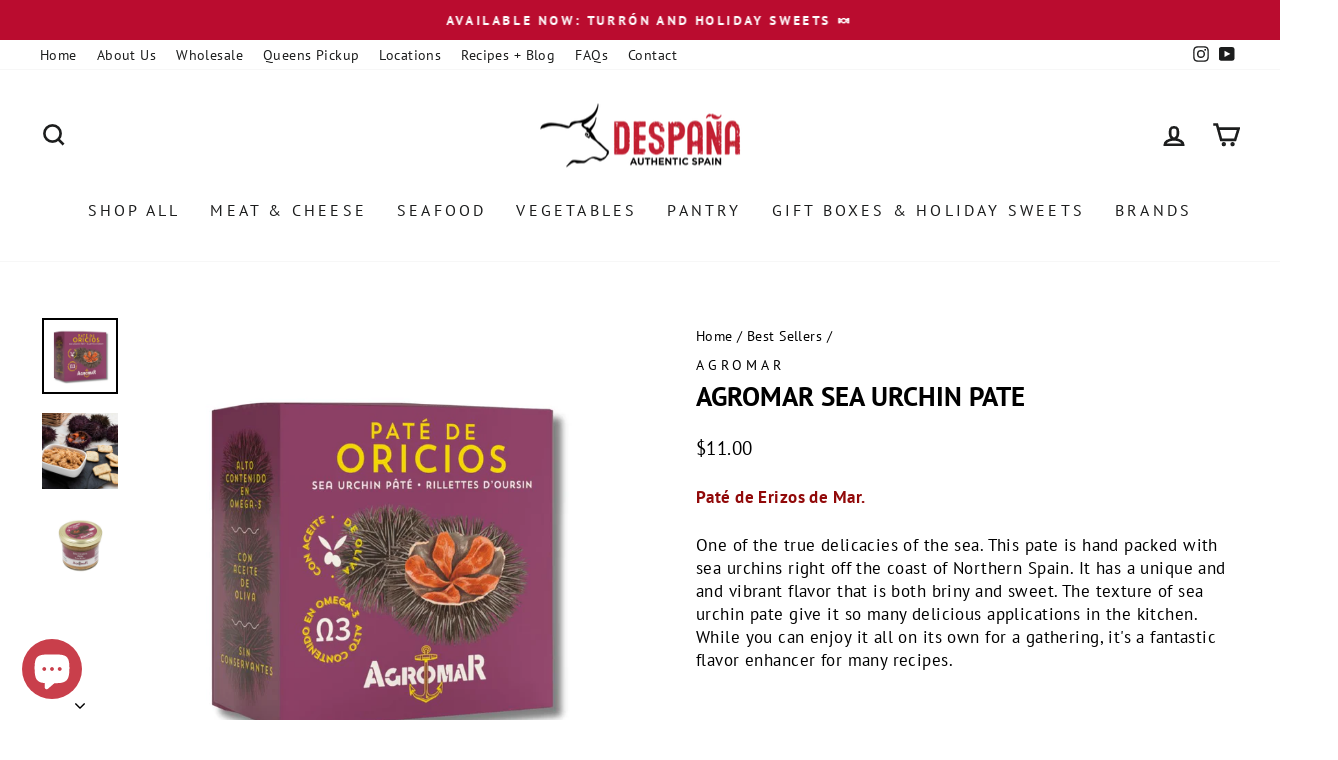

--- FILE ---
content_type: text/html; charset=utf-8
request_url: https://despanabrandfoods.com/collections/most-popular/products/agromar-sea-urchin-pate
body_size: 35673
content:
<!doctype html>
<html class="no-js" lang="en" dir="ltr">
<head>


<!-- Start of Async Drift Code -->
<script>
"use strict";

!function() {
  var t = window.driftt = window.drift = window.driftt || [];
  if (!t.init) {
    if (t.invoked) return void (window.console && console.error && console.error("Drift snippet included twice."));
    t.invoked = !0, t.methods = [ "identify", "config", "track", "reset", "debug", "show", "ping", "page", "hide", "off", "on" ], 
    t.factory = function(e) {
      return function() {
        var n = Array.prototype.slice.call(arguments);
        return n.unshift(e), t.push(n), t;
      };
    }, t.methods.forEach(function(e) {
      t[e] = t.factory(e);
    }), t.load = function(t) {
      var e = 3e5, n = Math.ceil(new Date() / e) * e, o = document.createElement("script");
      o.type = "text/javascript", o.async = !0, o.crossorigin = "anonymous", o.src = "https://js.driftt.com/include/" + n + "/" + t + ".js";
      var i = document.getElementsByTagName("script")[0];
      i.parentNode.insertBefore(o, i);
    };
  }
}();
drift.SNIPPET_VERSION = '0.3.1';
drift.load('m7nd3frwh7bu');
</script>
<!-- End of Async Drift Code -->
  <meta charset="utf-8">
  <meta http-equiv="X-UA-Compatible" content="IE=edge,chrome=1">
  <meta name="viewport" content="width=device-width,initial-scale=1">
  <meta name="theme-color" content="#ba0c2f">
  <link rel="canonical" href="https://despanabrandfoods.com/products/agromar-sea-urchin-pate">
  <link rel="preconnect" href="https://cdn.shopify.com" crossorigin>
  <link rel="preconnect" href="https://fonts.shopifycdn.com" crossorigin>
  <link rel="dns-prefetch" href="https://productreviews.shopifycdn.com">
  <link rel="dns-prefetch" href="https://ajax.googleapis.com">
  <link rel="dns-prefetch" href="https://maps.googleapis.com">
  <link rel="dns-prefetch" href="https://maps.gstatic.com"><link rel="shortcut icon" href="//despanabrandfoods.com/cdn/shop/files/Favicon_32x32.jpg?v=1681169372" type="image/png" /><title>AGROMAR Sea Urchin Pate – Pate de Oricios from Northern Spain
&ndash; Despaña Brand Foods
</title>
<meta name="description" content="This is a handmade pate using sea urchins from Cantabria. We like it spread onto warm, crusty bread. Made with 50% sea urchin roe."><meta property="og:site_name" content="Despaña Brand Foods">
  <meta property="og:url" content="https://despanabrandfoods.com/products/agromar-sea-urchin-pate">
  <meta property="og:title" content="AGROMAR Sea Urchin Pate">
  <meta property="og:type" content="product">
  <meta property="og:description" content="This is a handmade pate using sea urchins from Cantabria. We like it spread onto warm, crusty bread. Made with 50% sea urchin roe."><meta property="og:image" content="http://despanabrandfoods.com/cdn/shop/files/Oricios.jpg?v=1708961635">
    <meta property="og:image:secure_url" content="https://despanabrandfoods.com/cdn/shop/files/Oricios.jpg?v=1708961635">
    <meta property="og:image:width" content="1080">
    <meta property="og:image:height" content="1080"><meta name="twitter:site" content="@">
  <meta name="twitter:card" content="summary_large_image">
  <meta name="twitter:title" content="AGROMAR Sea Urchin Pate">
  <meta name="twitter:description" content="This is a handmade pate using sea urchins from Cantabria. We like it spread onto warm, crusty bread. Made with 50% sea urchin roe.">
<style data-shopify>@font-face {
  font-family: "PT Sans";
  font-weight: 700;
  font-style: normal;
  font-display: swap;
  src: url("//despanabrandfoods.com/cdn/fonts/pt_sans/ptsans_n7.304287b69b0b43b7d5b0f947011857fe41849126.woff2") format("woff2"),
       url("//despanabrandfoods.com/cdn/fonts/pt_sans/ptsans_n7.6044f7e686f0b0c443754a8289995e64f1aba322.woff") format("woff");
}

  @font-face {
  font-family: "PT Sans";
  font-weight: 400;
  font-style: normal;
  font-display: swap;
  src: url("//despanabrandfoods.com/cdn/fonts/pt_sans/ptsans_n4.83e02f6420db1e9af259d3d7856d73a9dc4fb7ab.woff2") format("woff2"),
       url("//despanabrandfoods.com/cdn/fonts/pt_sans/ptsans_n4.031cf9b26e734268d68c385b0ff08ff26d8b4b6b.woff") format("woff");
}


  
  @font-face {
  font-family: "PT Sans";
  font-weight: 400;
  font-style: italic;
  font-display: swap;
  src: url("//despanabrandfoods.com/cdn/fonts/pt_sans/ptsans_i4.13d0fa4d8e97d77e57a7b87d374df76447561c38.woff2") format("woff2"),
       url("//despanabrandfoods.com/cdn/fonts/pt_sans/ptsans_i4.1ffe088c0458ba08706c5025ac59c175cc6ceb8d.woff") format("woff");
}

  
</style><link href="//despanabrandfoods.com/cdn/shop/t/22/assets/theme.css?v=98685466433275368281757944753" rel="stylesheet" type="text/css" media="all" />
<style data-shopify>:root {
    --typeHeaderPrimary: "PT Sans";
    --typeHeaderFallback: sans-serif;
    --typeHeaderSize: 32px;
    --typeHeaderWeight: 700;
    --typeHeaderLineHeight: 1;
    --typeHeaderSpacing: 0.0em;

    --typeBasePrimary:"PT Sans";
    --typeBaseFallback:sans-serif;
    --typeBaseSize: 17px;
    --typeBaseWeight: 400;
    --typeBaseSpacing: 0.025em;
    --typeBaseLineHeight: 1.4;

    --typeCollectionTitle: 18px;

    --iconWeight: 6px;
    --iconLinecaps: miter;

    
      --buttonRadius: 0px;
    

    --colorGridOverlayOpacity: 0.1;
  }

  .placeholder-content {
    background-image: linear-gradient(100deg, #ffffff 40%, #f7f7f7 63%, #ffffff 79%);
  }</style><script>
    document.documentElement.className = document.documentElement.className.replace('no-js', 'js');

    window.theme = window.theme || {};
    theme.routes = {
      home: "/",
      cart: "/cart.js",
      cartPage: "/cart",
      cartAdd: "/cart/add.js",
      cartChange: "/cart/change.js",
      search: "/search",
      predictive_url: "/search/suggest"
    };
    theme.strings = {
      soldOut: "Sold Out",
      unavailable: "Unavailable",
      inStockLabel: "In stock, ready to ship",
      oneStockLabel: "Low stock - [count] item left",
      otherStockLabel: "Low stock - [count] items left",
      willNotShipUntil: "Ready to ship [date]",
      willBeInStockAfter: "Back in stock [date]",
      waitingForStock: "Inventory on the way",
      savePrice: "Save [saved_amount]",
      cartEmpty: "Your cart is currently empty.",
      cartTermsConfirmation: "You must agree with the terms and conditions of sales to check out",
      searchCollections: "Collections:",
      searchPages: "Pages:",
      searchArticles: "Articles:",
      productFrom: "from ",
      maxQuantity: "You can only have [quantity] of [title] in your cart."
    };
    theme.settings = {
      cartType: "drawer",
      isCustomerTemplate: false,
      moneyFormat: "${{amount}}",
      saveType: "percent",
      productImageSize: "square",
      productImageCover: false,
      predictiveSearch: true,
      predictiveSearchType: "product,article,page,collection",
      predictiveSearchVendor: false,
      predictiveSearchPrice: false,
      quickView: true,
      themeName: 'Impulse',
      themeVersion: "7.2.0"
    };
  </script>

  <script>window.performance && window.performance.mark && window.performance.mark('shopify.content_for_header.start');</script><meta name="google-site-verification" content="x3n-niaf6Gm4fm8NUANL1znFun9ePmIZBDNupM_8RQI">
<meta id="shopify-digital-wallet" name="shopify-digital-wallet" content="/45272432792/digital_wallets/dialog">
<meta name="shopify-checkout-api-token" content="91dd5c3d06a98b9e19afb6199dd251df">
<link rel="alternate" type="application/json+oembed" href="https://despanabrandfoods.com/products/agromar-sea-urchin-pate.oembed">
<script async="async" src="/checkouts/internal/preloads.js?locale=en-US"></script>
<link rel="preconnect" href="https://shop.app" crossorigin="anonymous">
<script async="async" src="https://shop.app/checkouts/internal/preloads.js?locale=en-US&shop_id=45272432792" crossorigin="anonymous"></script>
<script id="apple-pay-shop-capabilities" type="application/json">{"shopId":45272432792,"countryCode":"US","currencyCode":"USD","merchantCapabilities":["supports3DS"],"merchantId":"gid:\/\/shopify\/Shop\/45272432792","merchantName":"Despaña Brand Foods","requiredBillingContactFields":["postalAddress","email","phone"],"requiredShippingContactFields":["postalAddress","email","phone"],"shippingType":"shipping","supportedNetworks":["visa","masterCard","amex","discover","elo","jcb"],"total":{"type":"pending","label":"Despaña Brand Foods","amount":"1.00"},"shopifyPaymentsEnabled":true,"supportsSubscriptions":true}</script>
<script id="shopify-features" type="application/json">{"accessToken":"91dd5c3d06a98b9e19afb6199dd251df","betas":["rich-media-storefront-analytics"],"domain":"despanabrandfoods.com","predictiveSearch":true,"shopId":45272432792,"locale":"en"}</script>
<script>var Shopify = Shopify || {};
Shopify.shop = "despana-national.myshopify.com";
Shopify.locale = "en";
Shopify.currency = {"active":"USD","rate":"1.0"};
Shopify.country = "US";
Shopify.theme = {"name":"Zapiet - QUEENS PICKUP THEME | Impulse |","id":146519163101,"schema_name":"Impulse","schema_version":"7.2.0","theme_store_id":857,"role":"main"};
Shopify.theme.handle = "null";
Shopify.theme.style = {"id":null,"handle":null};
Shopify.cdnHost = "despanabrandfoods.com/cdn";
Shopify.routes = Shopify.routes || {};
Shopify.routes.root = "/";</script>
<script type="module">!function(o){(o.Shopify=o.Shopify||{}).modules=!0}(window);</script>
<script>!function(o){function n(){var o=[];function n(){o.push(Array.prototype.slice.apply(arguments))}return n.q=o,n}var t=o.Shopify=o.Shopify||{};t.loadFeatures=n(),t.autoloadFeatures=n()}(window);</script>
<script>
  window.ShopifyPay = window.ShopifyPay || {};
  window.ShopifyPay.apiHost = "shop.app\/pay";
  window.ShopifyPay.redirectState = null;
</script>
<script id="shop-js-analytics" type="application/json">{"pageType":"product"}</script>
<script defer="defer" async type="module" src="//despanabrandfoods.com/cdn/shopifycloud/shop-js/modules/v2/client.init-shop-cart-sync_COMZFrEa.en.esm.js"></script>
<script defer="defer" async type="module" src="//despanabrandfoods.com/cdn/shopifycloud/shop-js/modules/v2/chunk.common_CdXrxk3f.esm.js"></script>
<script type="module">
  await import("//despanabrandfoods.com/cdn/shopifycloud/shop-js/modules/v2/client.init-shop-cart-sync_COMZFrEa.en.esm.js");
await import("//despanabrandfoods.com/cdn/shopifycloud/shop-js/modules/v2/chunk.common_CdXrxk3f.esm.js");

  window.Shopify.SignInWithShop?.initShopCartSync?.({"fedCMEnabled":true,"windoidEnabled":true});

</script>
<script>
  window.Shopify = window.Shopify || {};
  if (!window.Shopify.featureAssets) window.Shopify.featureAssets = {};
  window.Shopify.featureAssets['shop-js'] = {"shop-cart-sync":["modules/v2/client.shop-cart-sync_CRSPkpKa.en.esm.js","modules/v2/chunk.common_CdXrxk3f.esm.js"],"init-fed-cm":["modules/v2/client.init-fed-cm_DO1JVZ96.en.esm.js","modules/v2/chunk.common_CdXrxk3f.esm.js"],"init-windoid":["modules/v2/client.init-windoid_hXardXh0.en.esm.js","modules/v2/chunk.common_CdXrxk3f.esm.js"],"init-shop-email-lookup-coordinator":["modules/v2/client.init-shop-email-lookup-coordinator_jpxQlUsx.en.esm.js","modules/v2/chunk.common_CdXrxk3f.esm.js"],"shop-toast-manager":["modules/v2/client.shop-toast-manager_C-K0q6-t.en.esm.js","modules/v2/chunk.common_CdXrxk3f.esm.js"],"shop-button":["modules/v2/client.shop-button_B6dBoDg5.en.esm.js","modules/v2/chunk.common_CdXrxk3f.esm.js"],"shop-login-button":["modules/v2/client.shop-login-button_BHRMsoBb.en.esm.js","modules/v2/chunk.common_CdXrxk3f.esm.js","modules/v2/chunk.modal_C89cmTvN.esm.js"],"shop-cash-offers":["modules/v2/client.shop-cash-offers_p6Pw3nax.en.esm.js","modules/v2/chunk.common_CdXrxk3f.esm.js","modules/v2/chunk.modal_C89cmTvN.esm.js"],"avatar":["modules/v2/client.avatar_BTnouDA3.en.esm.js"],"init-shop-cart-sync":["modules/v2/client.init-shop-cart-sync_COMZFrEa.en.esm.js","modules/v2/chunk.common_CdXrxk3f.esm.js"],"init-shop-for-new-customer-accounts":["modules/v2/client.init-shop-for-new-customer-accounts_BNQiNx4m.en.esm.js","modules/v2/client.shop-login-button_BHRMsoBb.en.esm.js","modules/v2/chunk.common_CdXrxk3f.esm.js","modules/v2/chunk.modal_C89cmTvN.esm.js"],"pay-button":["modules/v2/client.pay-button_CRuQ9trT.en.esm.js","modules/v2/chunk.common_CdXrxk3f.esm.js"],"init-customer-accounts-sign-up":["modules/v2/client.init-customer-accounts-sign-up_Q1yheB3t.en.esm.js","modules/v2/client.shop-login-button_BHRMsoBb.en.esm.js","modules/v2/chunk.common_CdXrxk3f.esm.js","modules/v2/chunk.modal_C89cmTvN.esm.js"],"checkout-modal":["modules/v2/client.checkout-modal_DtXVhFgQ.en.esm.js","modules/v2/chunk.common_CdXrxk3f.esm.js","modules/v2/chunk.modal_C89cmTvN.esm.js"],"init-customer-accounts":["modules/v2/client.init-customer-accounts_B5rMd0lj.en.esm.js","modules/v2/client.shop-login-button_BHRMsoBb.en.esm.js","modules/v2/chunk.common_CdXrxk3f.esm.js","modules/v2/chunk.modal_C89cmTvN.esm.js"],"lead-capture":["modules/v2/client.lead-capture_CmGCXBh3.en.esm.js","modules/v2/chunk.common_CdXrxk3f.esm.js","modules/v2/chunk.modal_C89cmTvN.esm.js"],"shop-follow-button":["modules/v2/client.shop-follow-button_CV5C02lv.en.esm.js","modules/v2/chunk.common_CdXrxk3f.esm.js","modules/v2/chunk.modal_C89cmTvN.esm.js"],"shop-login":["modules/v2/client.shop-login_Bz_Zm_XZ.en.esm.js","modules/v2/chunk.common_CdXrxk3f.esm.js","modules/v2/chunk.modal_C89cmTvN.esm.js"],"payment-terms":["modules/v2/client.payment-terms_D7XnU2ez.en.esm.js","modules/v2/chunk.common_CdXrxk3f.esm.js","modules/v2/chunk.modal_C89cmTvN.esm.js"]};
</script>
<script>(function() {
  var isLoaded = false;
  function asyncLoad() {
    if (isLoaded) return;
    isLoaded = true;
    var urls = ["https:\/\/storage.nfcube.com\/instafeed-1eb4aa2aa5951227411c5be87198b931.js?shop=despana-national.myshopify.com"];
    for (var i = 0; i < urls.length; i++) {
      var s = document.createElement('script');
      s.type = 'text/javascript';
      s.async = true;
      s.src = urls[i];
      var x = document.getElementsByTagName('script')[0];
      x.parentNode.insertBefore(s, x);
    }
  };
  if(window.attachEvent) {
    window.attachEvent('onload', asyncLoad);
  } else {
    window.addEventListener('load', asyncLoad, false);
  }
})();</script>
<script id="__st">var __st={"a":45272432792,"offset":-18000,"reqid":"7ee9ed16-3ef8-4961-88df-2b42f6790a1c-1763202557","pageurl":"despanabrandfoods.com\/collections\/most-popular\/products\/agromar-sea-urchin-pate","u":"1f0deff25c71","p":"product","rtyp":"product","rid":5588466237592};</script>
<script>window.ShopifyPaypalV4VisibilityTracking = true;</script>
<script id="captcha-bootstrap">!function(){'use strict';const t='contact',e='account',n='new_comment',o=[[t,t],['blogs',n],['comments',n],[t,'customer']],c=[[e,'customer_login'],[e,'guest_login'],[e,'recover_customer_password'],[e,'create_customer']],r=t=>t.map((([t,e])=>`form[action*='/${t}']:not([data-nocaptcha='true']) input[name='form_type'][value='${e}']`)).join(','),a=t=>()=>t?[...document.querySelectorAll(t)].map((t=>t.form)):[];function s(){const t=[...o],e=r(t);return a(e)}const i='password',u='form_key',d=['recaptcha-v3-token','g-recaptcha-response','h-captcha-response',i],f=()=>{try{return window.sessionStorage}catch{return}},m='__shopify_v',_=t=>t.elements[u];function p(t,e,n=!1){try{const o=window.sessionStorage,c=JSON.parse(o.getItem(e)),{data:r}=function(t){const{data:e,action:n}=t;return t[m]||n?{data:e,action:n}:{data:t,action:n}}(c);for(const[e,n]of Object.entries(r))t.elements[e]&&(t.elements[e].value=n);n&&o.removeItem(e)}catch(o){console.error('form repopulation failed',{error:o})}}const l='form_type',E='cptcha';function T(t){t.dataset[E]=!0}const w=window,h=w.document,L='Shopify',v='ce_forms',y='captcha';let A=!1;((t,e)=>{const n=(g='f06e6c50-85a8-45c8-87d0-21a2b65856fe',I='https://cdn.shopify.com/shopifycloud/storefront-forms-hcaptcha/ce_storefront_forms_captcha_hcaptcha.v1.5.2.iife.js',D={infoText:'Protected by hCaptcha',privacyText:'Privacy',termsText:'Terms'},(t,e,n)=>{const o=w[L][v],c=o.bindForm;if(c)return c(t,g,e,D).then(n);var r;o.q.push([[t,g,e,D],n]),r=I,A||(h.body.append(Object.assign(h.createElement('script'),{id:'captcha-provider',async:!0,src:r})),A=!0)});var g,I,D;w[L]=w[L]||{},w[L][v]=w[L][v]||{},w[L][v].q=[],w[L][y]=w[L][y]||{},w[L][y].protect=function(t,e){n(t,void 0,e),T(t)},Object.freeze(w[L][y]),function(t,e,n,w,h,L){const[v,y,A,g]=function(t,e,n){const i=e?o:[],u=t?c:[],d=[...i,...u],f=r(d),m=r(i),_=r(d.filter((([t,e])=>n.includes(e))));return[a(f),a(m),a(_),s()]}(w,h,L),I=t=>{const e=t.target;return e instanceof HTMLFormElement?e:e&&e.form},D=t=>v().includes(t);t.addEventListener('submit',(t=>{const e=I(t);if(!e)return;const n=D(e)&&!e.dataset.hcaptchaBound&&!e.dataset.recaptchaBound,o=_(e),c=g().includes(e)&&(!o||!o.value);(n||c)&&t.preventDefault(),c&&!n&&(function(t){try{if(!f())return;!function(t){const e=f();if(!e)return;const n=_(t);if(!n)return;const o=n.value;o&&e.removeItem(o)}(t);const e=Array.from(Array(32),(()=>Math.random().toString(36)[2])).join('');!function(t,e){_(t)||t.append(Object.assign(document.createElement('input'),{type:'hidden',name:u})),t.elements[u].value=e}(t,e),function(t,e){const n=f();if(!n)return;const o=[...t.querySelectorAll(`input[type='${i}']`)].map((({name:t})=>t)),c=[...d,...o],r={};for(const[a,s]of new FormData(t).entries())c.includes(a)||(r[a]=s);n.setItem(e,JSON.stringify({[m]:1,action:t.action,data:r}))}(t,e)}catch(e){console.error('failed to persist form',e)}}(e),e.submit())}));const S=(t,e)=>{t&&!t.dataset[E]&&(n(t,e.some((e=>e===t))),T(t))};for(const o of['focusin','change'])t.addEventListener(o,(t=>{const e=I(t);D(e)&&S(e,y())}));const B=e.get('form_key'),M=e.get(l),P=B&&M;t.addEventListener('DOMContentLoaded',(()=>{const t=y();if(P)for(const e of t)e.elements[l].value===M&&p(e,B);[...new Set([...A(),...v().filter((t=>'true'===t.dataset.shopifyCaptcha))])].forEach((e=>S(e,t)))}))}(h,new URLSearchParams(w.location.search),n,t,e,['guest_login'])})(!1,!0)}();</script>
<script integrity="sha256-52AcMU7V7pcBOXWImdc/TAGTFKeNjmkeM1Pvks/DTgc=" data-source-attribution="shopify.loadfeatures" defer="defer" src="//despanabrandfoods.com/cdn/shopifycloud/storefront/assets/storefront/load_feature-81c60534.js" crossorigin="anonymous"></script>
<script crossorigin="anonymous" defer="defer" src="//despanabrandfoods.com/cdn/shopifycloud/storefront/assets/shopify_pay/storefront-65b4c6d7.js?v=20250812"></script>
<script data-source-attribution="shopify.dynamic_checkout.dynamic.init">var Shopify=Shopify||{};Shopify.PaymentButton=Shopify.PaymentButton||{isStorefrontPortableWallets:!0,init:function(){window.Shopify.PaymentButton.init=function(){};var t=document.createElement("script");t.src="https://despanabrandfoods.com/cdn/shopifycloud/portable-wallets/latest/portable-wallets.en.js",t.type="module",document.head.appendChild(t)}};
</script>
<script data-source-attribution="shopify.dynamic_checkout.buyer_consent">
  function portableWalletsHideBuyerConsent(e){var t=document.getElementById("shopify-buyer-consent"),n=document.getElementById("shopify-subscription-policy-button");t&&n&&(t.classList.add("hidden"),t.setAttribute("aria-hidden","true"),n.removeEventListener("click",e))}function portableWalletsShowBuyerConsent(e){var t=document.getElementById("shopify-buyer-consent"),n=document.getElementById("shopify-subscription-policy-button");t&&n&&(t.classList.remove("hidden"),t.removeAttribute("aria-hidden"),n.addEventListener("click",e))}window.Shopify?.PaymentButton&&(window.Shopify.PaymentButton.hideBuyerConsent=portableWalletsHideBuyerConsent,window.Shopify.PaymentButton.showBuyerConsent=portableWalletsShowBuyerConsent);
</script>
<script data-source-attribution="shopify.dynamic_checkout.cart.bootstrap">document.addEventListener("DOMContentLoaded",(function(){function t(){return document.querySelector("shopify-accelerated-checkout-cart, shopify-accelerated-checkout")}if(t())Shopify.PaymentButton.init();else{new MutationObserver((function(e,n){t()&&(Shopify.PaymentButton.init(),n.disconnect())})).observe(document.body,{childList:!0,subtree:!0})}}));
</script>
<link id="shopify-accelerated-checkout-styles" rel="stylesheet" media="screen" href="https://despanabrandfoods.com/cdn/shopifycloud/portable-wallets/latest/accelerated-checkout-backwards-compat.css" crossorigin="anonymous">
<style id="shopify-accelerated-checkout-cart">
        #shopify-buyer-consent {
  margin-top: 1em;
  display: inline-block;
  width: 100%;
}

#shopify-buyer-consent.hidden {
  display: none;
}

#shopify-subscription-policy-button {
  background: none;
  border: none;
  padding: 0;
  text-decoration: underline;
  font-size: inherit;
  cursor: pointer;
}

#shopify-subscription-policy-button::before {
  box-shadow: none;
}

      </style>

<script>window.performance && window.performance.mark && window.performance.mark('shopify.content_for_header.end');</script>

  <script src="//despanabrandfoods.com/cdn/shop/t/22/assets/vendor-scripts-v11.js" defer="defer"></script><script src="//despanabrandfoods.com/cdn/shop/t/22/assets/theme.js?v=41490841523457281831732719175" defer="defer"></script>
<!-- BEGIN app block: shopify://apps/klaviyo-email-marketing-sms/blocks/klaviyo-onsite-embed/2632fe16-c075-4321-a88b-50b567f42507 -->












  <script async src="https://static.klaviyo.com/onsite/js/QXw5TZ/klaviyo.js?company_id=QXw5TZ"></script>
  <script>!function(){if(!window.klaviyo){window._klOnsite=window._klOnsite||[];try{window.klaviyo=new Proxy({},{get:function(n,i){return"push"===i?function(){var n;(n=window._klOnsite).push.apply(n,arguments)}:function(){for(var n=arguments.length,o=new Array(n),w=0;w<n;w++)o[w]=arguments[w];var t="function"==typeof o[o.length-1]?o.pop():void 0,e=new Promise((function(n){window._klOnsite.push([i].concat(o,[function(i){t&&t(i),n(i)}]))}));return e}}})}catch(n){window.klaviyo=window.klaviyo||[],window.klaviyo.push=function(){var n;(n=window._klOnsite).push.apply(n,arguments)}}}}();</script>

  
    <script id="viewed_product">
      if (item == null) {
        var _learnq = _learnq || [];

        var MetafieldReviews = null
        var MetafieldYotpoRating = null
        var MetafieldYotpoCount = null
        var MetafieldLooxRating = null
        var MetafieldLooxCount = null
        var okendoProduct = null
        var okendoProductReviewCount = null
        var okendoProductReviewAverageValue = null
        try {
          // The following fields are used for Customer Hub recently viewed in order to add reviews.
          // This information is not part of __kla_viewed. Instead, it is part of __kla_viewed_reviewed_items
          MetafieldReviews = {};
          MetafieldYotpoRating = null
          MetafieldYotpoCount = null
          MetafieldLooxRating = null
          MetafieldLooxCount = null

          okendoProduct = null
          // If the okendo metafield is not legacy, it will error, which then requires the new json formatted data
          if (okendoProduct && 'error' in okendoProduct) {
            okendoProduct = null
          }
          okendoProductReviewCount = okendoProduct ? okendoProduct.reviewCount : null
          okendoProductReviewAverageValue = okendoProduct ? okendoProduct.reviewAverageValue : null
        } catch (error) {
          console.error('Error in Klaviyo onsite reviews tracking:', error);
        }

        var item = {
          Name: "AGROMAR Sea Urchin Pate",
          ProductID: 5588466237592,
          Categories: ["Agromar Conservas","Best Sellers","Savory Spreads, Sauces, \u0026 Soups","Seafood","Tinned Seafood"],
          ImageURL: "https://despanabrandfoods.com/cdn/shop/files/Oricios_grande.jpg?v=1708961635",
          URL: "https://despanabrandfoods.com/products/agromar-sea-urchin-pate",
          Brand: "Agromar",
          Price: "$11.00",
          Value: "11.00",
          CompareAtPrice: "$0.00"
        };
        _learnq.push(['track', 'Viewed Product', item]);
        _learnq.push(['trackViewedItem', {
          Title: item.Name,
          ItemId: item.ProductID,
          Categories: item.Categories,
          ImageUrl: item.ImageURL,
          Url: item.URL,
          Metadata: {
            Brand: item.Brand,
            Price: item.Price,
            Value: item.Value,
            CompareAtPrice: item.CompareAtPrice
          },
          metafields:{
            reviews: MetafieldReviews,
            yotpo:{
              rating: MetafieldYotpoRating,
              count: MetafieldYotpoCount,
            },
            loox:{
              rating: MetafieldLooxRating,
              count: MetafieldLooxCount,
            },
            okendo: {
              rating: okendoProductReviewAverageValue,
              count: okendoProductReviewCount,
            }
          }
        }]);
      }
    </script>
  




  <script>
    window.klaviyoReviewsProductDesignMode = false
  </script>







<!-- END app block --><!-- BEGIN app block: shopify://apps/zapiet-pickup-delivery/blocks/app-embed/5599aff0-8af1-473a-a372-ecd72a32b4d5 -->









    <style>#storePickupApp { }</style>




<script type="text/javascript">
    var zapietTranslations = {};

    window.ZapietMethods = {"shipping":{"active":true,"enabled":true,"name":"Shipping","sort":1,"status":{"condition":"price","operator":"morethan","value":0,"enabled":true,"product_conditions":{"enabled":false,"value":"Delivery Only,Pickup Only","enable":false,"property":"tags","hide_button":false}},"button":{"type":"default","default":null,"hover":"","active":null}},"delivery":{"active":false,"enabled":false,"name":"Delivery","sort":2,"status":{"condition":"price","operator":"morethan","value":0,"enabled":true,"product_conditions":{"enabled":false,"value":"Pickup Only,Shipping Only","enable":false,"property":"tags","hide_button":false}},"button":{"type":"default","default":null,"hover":"","active":null}},"pickup":{"active":false,"enabled":true,"name":"Pickup","sort":3,"status":{"condition":"price","operator":"morethan","value":0,"enabled":true,"product_conditions":{"enabled":false,"value":"Delivery Only,Shipping Only","enable":false,"property":"tags","hide_button":false}},"button":{"type":"default","default":null,"hover":"","active":null}}}
    window.ZapietEvent = {
        listen: function(eventKey, callback) {
            if (!this.listeners) {
                this.listeners = [];
            }
            this.listeners.push({
                eventKey: eventKey,
                callback: callback
            });
        },
    };

    

    
        
        var language_settings = {"enable_app":true,"enable_geo_search_for_pickups":false,"pickup_region_filter_enabled":false,"pickup_region_filter_field":null,"currency":"USD","weight_format":"kg","pickup.enable_map":false,"delivery_validation_method":"exact_postcode_matching","base_country_name":"United States","base_country_code":"US","method_display_style":"default","default_method_display_style":"classic","date_format":"l, F j, Y","time_format":"h:i A","week_day_start":"Sun","pickup_address_format":"<span class=\"name\"><strong>{{company_name}}</strong></span><span class=\"address\">{{address_line_1}}<br />{{city}}, {{postal_code}}</span><span class=\"distance\">{{distance}}</span>{{more_information}}","rates_enabled":true,"payment_customization_enabled":false,"distance_format":"km","enable_delivery_address_autocompletion":false,"enable_delivery_current_location":false,"enable_pickup_address_autocompletion":false,"pickup_date_picker_enabled":true,"pickup_time_picker_enabled":true,"delivery_note_enabled":false,"delivery_note_required":false,"delivery_date_picker_enabled":true,"delivery_time_picker_enabled":true,"shipping.date_picker_enabled":false,"delivery_validate_cart":false,"pickup_validate_cart":false,"gmak":"","enable_checkout_locale":true,"enable_checkout_url":true,"disable_widget_for_digital_items":false,"disable_widget_for_product_handles":"gift-card","colors":{"widget_active_background_color":null,"widget_active_border_color":null,"widget_active_icon_color":null,"widget_active_text_color":null,"widget_inactive_background_color":null,"widget_inactive_border_color":null,"widget_inactive_icon_color":null,"widget_inactive_text_color":null},"delivery_validator":{"enabled":false,"show_on_page_load":true,"sticky":true},"checkout":{"delivery":{"discount_code":"","prepopulate_shipping_address":true,"preselect_first_available_time":true},"pickup":{"discount_code":null,"prepopulate_shipping_address":true,"customer_phone_required":false,"preselect_first_location":true,"preselect_first_available_time":true},"shipping":{"discount_code":null}},"day_name_attribute_enabled":false,"methods":{"shipping":{"active":true,"enabled":true,"name":"Shipping","sort":1,"status":{"condition":"price","operator":"morethan","value":0,"enabled":true,"product_conditions":{"enabled":false,"value":"Delivery Only,Pickup Only","enable":false,"property":"tags","hide_button":false}},"button":{"type":"default","default":null,"hover":"","active":null}},"delivery":{"active":false,"enabled":false,"name":"Delivery","sort":2,"status":{"condition":"price","operator":"morethan","value":0,"enabled":true,"product_conditions":{"enabled":false,"value":"Pickup Only,Shipping Only","enable":false,"property":"tags","hide_button":false}},"button":{"type":"default","default":null,"hover":"","active":null}},"pickup":{"active":false,"enabled":true,"name":"Pickup","sort":3,"status":{"condition":"price","operator":"morethan","value":0,"enabled":true,"product_conditions":{"enabled":false,"value":"Delivery Only,Shipping Only","enable":false,"property":"tags","hide_button":false}},"button":{"type":"default","default":null,"hover":"","active":null}}},"translations":{"methods":{"shipping":"Shipping","pickup":"Pickups","delivery":"Delivery"},"calendar":{"january":"January","february":"February","march":"March","april":"April","may":"May","june":"June","july":"July","august":"August","september":"September","october":"October","november":"November","december":"December","sunday":"Sun","monday":"Mon","tuesday":"Tue","wednesday":"Wed","thursday":"Thu","friday":"Fri","saturday":"Sat","today":"","close":"","labelMonthNext":"Next month","labelMonthPrev":"Previous month","labelMonthSelect":"Select a month","labelYearSelect":"Select a year","and":"and","between":"between"},"pickup":{"checkout_button":"Checkout","location_label":"Choose a location.","could_not_find_location":"Sorry, we could not find your location.","datepicker_label":"Choose a date and time.","datepicker_placeholder":"Choose a date and time.","date_time_output":"{{DATE}} at {{TIME}}","location_placeholder":"Enter your postal code ...","filter_by_region_placeholder":"Filter by state/province","heading":"Queens Pickup","note":"","max_order_total":"Maximum order value for pickup is $0.00","max_order_weight":"Maximum order weight for pickup is {{ weight }}","min_order_total":"Minimum order value for pickup is $0.00","min_order_weight":"Minimum order weight for pickup is {{ weight }}","more_information":"More information","no_date_time_selected":"Please select a date & time.","no_locations_found":"Sorry, pickup is not available for your selected items.","no_locations_region":"Sorry, pickup is not available in your region.","cart_eligibility_error":"Sorry, pickup is not available for your selected items.","method_not_available":"Not available","opening_hours":"Opening hours","locations_found":"Please select a pickup location:","preselect_first_available_time":"Select a time","dates_not_available":"Sorry, your selected items are not currently available for pickup.","checkout_error":"Please select a date and time for pickup.","location_error":"Please select a pickup location."},"delivery":{"checkout_button":"Checkout","could_not_find_location":"Sorry, we could not find your location.","datepicker_label":"Choose a date and time.","datepicker_placeholder":"Choose a date and time.","date_time_output":"{{DATE}} between {{SLOT_START_TIME}} and {{SLOT_END_TIME}}","delivery_note_label":"Please enter delivery instructions (optional)","delivery_validator_button_label":"Go","delivery_validator_eligible_button_label":"Continue shopping","delivery_validator_eligible_button_link":"#","delivery_validator_eligible_content":"To start shopping just click the button below","delivery_validator_eligible_heading":"Great, we deliver to your area!","delivery_validator_error_button_label":"Continue shopping","delivery_validator_error_button_link":"#","delivery_validator_error_content":"Sorry, it looks like we have encountered an unexpected error. Please try again.","delivery_validator_error_heading":"An error occured","delivery_validator_not_eligible_button_label":"Continue shopping","delivery_validator_not_eligible_button_link":"#","delivery_validator_not_eligible_content":"You are more than welcome to continue browsing our store","delivery_validator_not_eligible_heading":"Sorry, we do not deliver to your area","delivery_validator_placeholder":"Enter your postal code ...","delivery_validator_prelude":"Do we deliver?","available":"Great! You are eligible for delivery.","heading":"Local Delivery","note":"Enter your postal code to check if you are eligible for local delivery:","max_order_total":"Maximum order value for delivery is $0.00","max_order_weight":"Maximum order weight for delivery is {{ weight }}","min_order_total":"Minimum order value for delivery is $0.00","min_order_weight":"Minimum order weight for delivery is {{ weight }}","delivery_note_error":"Please enter delivery instructions","no_date_time_selected":"Please select a date & time for delivery.","cart_eligibility_error":"Sorry, delivery is not available for your selected items.","method_not_available":"Not available","delivery_note_label_required":"Please enter delivery instructions (required)","location_placeholder":"Enter your postal code ...","preselect_first_available_time":"Select a time","not_available":"Sorry, delivery is not available in your area.","dates_not_available":"Sorry, your selected items are not currently available for delivery.","checkout_error":"Please enter a valid zipcode and select your preferred date and time for delivery."},"shipping":{"checkout_button":"Checkout","datepicker_placeholder":"Choose a date.","heading":"Shipping","note":"Please click the checkout button to continue.","max_order_total":"Maximum order value for shipping is $0.00","max_order_weight":"Maximum order weight for shipping is {{ weight }}","min_order_total":"Minimum order value for shipping is $0.00","min_order_weight":"Minimum order weight for shipping is {{ weight }}","cart_eligibility_error":"Sorry, shipping is not available for your selected items.","method_not_available":"Not available","checkout_error":"Please choose a date for shipping."},"widget":{"zapiet_id_error":"There was a problem adding the Zapiet ID to your cart","attributes_error":"There was a problem adding the attributes to your cart","no_checkout_method_error":"Please select a delivery option","no_delivery_options_available":"No delivery options are available for your products","sms_consent":"I would like to receive SMS notifications about my order updates."},"order_status":{"pickup_details_heading":"Pickup details","pickup_details_text":"Your order will be ready for collection at our {{ Pickup-Location-Company }} location{% if Pickup-Date %} on {{ Pickup-Date | date: \"%A, %d %B\" }}{% if Pickup-Time %} at {{ Pickup-Time }}{% endif %}{% endif %}","delivery_details_heading":"Delivery details","delivery_details_text":"Your order will be delivered locally by our team{% if Delivery-Date %} on the {{ Delivery-Date | date: \"%A, %d %B\" }}{% if Delivery-Time %} between {{ Delivery-Time }}{% endif %}{% endif %}","shipping_details_heading":"Shipping details","shipping_details_text":"Your order will arrive soon{% if Shipping-Date %} on the {{ Shipping-Date | date: \"%A, %d %B\" }}{% endif %}"},"product_widget":{"title":"Delivery and pickup options:","pickup_at":"Pickup at {{ location }}","ready_for_collection":"Ready for collection from","on":"on","view_all_stores":"View all stores","pickup_not_available_item":"Pickup not available for this item","delivery_not_available_location":"Delivery not available for {{ postal_code }}","delivered_by":"Delivered by {{ date }}","delivered_today":"Delivered today","change":"Change","tomorrow":"tomorrow","today":"today","delivery_to":"Delivery to {{ postal_code }}","showing_options_for":"Showing options for {{ postal_code }}","modal_heading":"Select a store for pickup","modal_subheading":"Showing stores near {{ postal_code }}","show_opening_hours":"Show opening hours","hide_opening_hours":"Hide opening hours","closed":"Closed","input_placeholder":"Enter your postal code","input_button":"Check","input_error":"Add a postal code to check available delivery and pickup options.","pickup_available":"Pickup available","not_available":"Not available","select":"Select","selected":"Selected","find_a_store":"Find a store"},"shipping_language_code":"en","delivery_language_code":"en-AU","pickup_language_code":"en-CA"},"default_language":"en","region":"us-2","api_region":"api-us","enable_zapiet_id_all_items":false,"widget_restore_state_on_load":false,"draft_orders_enabled":false,"preselect_checkout_method":true,"widget_show_could_not_locate_div_error":true,"checkout_extension_enabled":false,"show_pickup_consent_checkbox":false,"show_delivery_consent_checkbox":false,"subscription_paused":false,"pickup_note_enabled":false,"pickup_note_required":false,"shipping_note_enabled":false,"shipping_note_required":false};
        zapietTranslations["en"] = language_settings.translations;
    

    function initializeZapietApp() {
        var products = [];

        

        window.ZapietCachedSettings = {
            cached_config: {"enable_app":true,"enable_geo_search_for_pickups":false,"pickup_region_filter_enabled":false,"pickup_region_filter_field":null,"currency":"USD","weight_format":"kg","pickup.enable_map":false,"delivery_validation_method":"exact_postcode_matching","base_country_name":"United States","base_country_code":"US","method_display_style":"default","default_method_display_style":"classic","date_format":"l, F j, Y","time_format":"h:i A","week_day_start":"Sun","pickup_address_format":"<span class=\"name\"><strong>{{company_name}}</strong></span><span class=\"address\">{{address_line_1}}<br />{{city}}, {{postal_code}}</span><span class=\"distance\">{{distance}}</span>{{more_information}}","rates_enabled":true,"payment_customization_enabled":false,"distance_format":"km","enable_delivery_address_autocompletion":false,"enable_delivery_current_location":false,"enable_pickup_address_autocompletion":false,"pickup_date_picker_enabled":true,"pickup_time_picker_enabled":true,"delivery_note_enabled":false,"delivery_note_required":false,"delivery_date_picker_enabled":true,"delivery_time_picker_enabled":true,"shipping.date_picker_enabled":false,"delivery_validate_cart":false,"pickup_validate_cart":false,"gmak":"","enable_checkout_locale":true,"enable_checkout_url":true,"disable_widget_for_digital_items":false,"disable_widget_for_product_handles":"gift-card","colors":{"widget_active_background_color":null,"widget_active_border_color":null,"widget_active_icon_color":null,"widget_active_text_color":null,"widget_inactive_background_color":null,"widget_inactive_border_color":null,"widget_inactive_icon_color":null,"widget_inactive_text_color":null},"delivery_validator":{"enabled":false,"show_on_page_load":true,"sticky":true},"checkout":{"delivery":{"discount_code":"","prepopulate_shipping_address":true,"preselect_first_available_time":true},"pickup":{"discount_code":null,"prepopulate_shipping_address":true,"customer_phone_required":false,"preselect_first_location":true,"preselect_first_available_time":true},"shipping":{"discount_code":null}},"day_name_attribute_enabled":false,"methods":{"shipping":{"active":true,"enabled":true,"name":"Shipping","sort":1,"status":{"condition":"price","operator":"morethan","value":0,"enabled":true,"product_conditions":{"enabled":false,"value":"Delivery Only,Pickup Only","enable":false,"property":"tags","hide_button":false}},"button":{"type":"default","default":null,"hover":"","active":null}},"delivery":{"active":false,"enabled":false,"name":"Delivery","sort":2,"status":{"condition":"price","operator":"morethan","value":0,"enabled":true,"product_conditions":{"enabled":false,"value":"Pickup Only,Shipping Only","enable":false,"property":"tags","hide_button":false}},"button":{"type":"default","default":null,"hover":"","active":null}},"pickup":{"active":false,"enabled":true,"name":"Pickup","sort":3,"status":{"condition":"price","operator":"morethan","value":0,"enabled":true,"product_conditions":{"enabled":false,"value":"Delivery Only,Shipping Only","enable":false,"property":"tags","hide_button":false}},"button":{"type":"default","default":null,"hover":"","active":null}}},"translations":{"methods":{"shipping":"Shipping","pickup":"Pickups","delivery":"Delivery"},"calendar":{"january":"January","february":"February","march":"March","april":"April","may":"May","june":"June","july":"July","august":"August","september":"September","october":"October","november":"November","december":"December","sunday":"Sun","monday":"Mon","tuesday":"Tue","wednesday":"Wed","thursday":"Thu","friday":"Fri","saturday":"Sat","today":"","close":"","labelMonthNext":"Next month","labelMonthPrev":"Previous month","labelMonthSelect":"Select a month","labelYearSelect":"Select a year","and":"and","between":"between"},"pickup":{"checkout_button":"Checkout","location_label":"Choose a location.","could_not_find_location":"Sorry, we could not find your location.","datepicker_label":"Choose a date and time.","datepicker_placeholder":"Choose a date and time.","date_time_output":"{{DATE}} at {{TIME}}","location_placeholder":"Enter your postal code ...","filter_by_region_placeholder":"Filter by state/province","heading":"Queens Pickup","note":"","max_order_total":"Maximum order value for pickup is $0.00","max_order_weight":"Maximum order weight for pickup is {{ weight }}","min_order_total":"Minimum order value for pickup is $0.00","min_order_weight":"Minimum order weight for pickup is {{ weight }}","more_information":"More information","no_date_time_selected":"Please select a date & time.","no_locations_found":"Sorry, pickup is not available for your selected items.","no_locations_region":"Sorry, pickup is not available in your region.","cart_eligibility_error":"Sorry, pickup is not available for your selected items.","method_not_available":"Not available","opening_hours":"Opening hours","locations_found":"Please select a pickup location:","preselect_first_available_time":"Select a time","dates_not_available":"Sorry, your selected items are not currently available for pickup.","checkout_error":"Please select a date and time for pickup.","location_error":"Please select a pickup location."},"delivery":{"checkout_button":"Checkout","could_not_find_location":"Sorry, we could not find your location.","datepicker_label":"Choose a date and time.","datepicker_placeholder":"Choose a date and time.","date_time_output":"{{DATE}} between {{SLOT_START_TIME}} and {{SLOT_END_TIME}}","delivery_note_label":"Please enter delivery instructions (optional)","delivery_validator_button_label":"Go","delivery_validator_eligible_button_label":"Continue shopping","delivery_validator_eligible_button_link":"#","delivery_validator_eligible_content":"To start shopping just click the button below","delivery_validator_eligible_heading":"Great, we deliver to your area!","delivery_validator_error_button_label":"Continue shopping","delivery_validator_error_button_link":"#","delivery_validator_error_content":"Sorry, it looks like we have encountered an unexpected error. Please try again.","delivery_validator_error_heading":"An error occured","delivery_validator_not_eligible_button_label":"Continue shopping","delivery_validator_not_eligible_button_link":"#","delivery_validator_not_eligible_content":"You are more than welcome to continue browsing our store","delivery_validator_not_eligible_heading":"Sorry, we do not deliver to your area","delivery_validator_placeholder":"Enter your postal code ...","delivery_validator_prelude":"Do we deliver?","available":"Great! You are eligible for delivery.","heading":"Local Delivery","note":"Enter your postal code to check if you are eligible for local delivery:","max_order_total":"Maximum order value for delivery is $0.00","max_order_weight":"Maximum order weight for delivery is {{ weight }}","min_order_total":"Minimum order value for delivery is $0.00","min_order_weight":"Minimum order weight for delivery is {{ weight }}","delivery_note_error":"Please enter delivery instructions","no_date_time_selected":"Please select a date & time for delivery.","cart_eligibility_error":"Sorry, delivery is not available for your selected items.","method_not_available":"Not available","delivery_note_label_required":"Please enter delivery instructions (required)","location_placeholder":"Enter your postal code ...","preselect_first_available_time":"Select a time","not_available":"Sorry, delivery is not available in your area.","dates_not_available":"Sorry, your selected items are not currently available for delivery.","checkout_error":"Please enter a valid zipcode and select your preferred date and time for delivery."},"shipping":{"checkout_button":"Checkout","datepicker_placeholder":"Choose a date.","heading":"Shipping","note":"Please click the checkout button to continue.","max_order_total":"Maximum order value for shipping is $0.00","max_order_weight":"Maximum order weight for shipping is {{ weight }}","min_order_total":"Minimum order value for shipping is $0.00","min_order_weight":"Minimum order weight for shipping is {{ weight }}","cart_eligibility_error":"Sorry, shipping is not available for your selected items.","method_not_available":"Not available","checkout_error":"Please choose a date for shipping."},"widget":{"zapiet_id_error":"There was a problem adding the Zapiet ID to your cart","attributes_error":"There was a problem adding the attributes to your cart","no_checkout_method_error":"Please select a delivery option","no_delivery_options_available":"No delivery options are available for your products","sms_consent":"I would like to receive SMS notifications about my order updates."},"order_status":{"pickup_details_heading":"Pickup details","pickup_details_text":"Your order will be ready for collection at our {{ Pickup-Location-Company }} location{% if Pickup-Date %} on {{ Pickup-Date | date: \"%A, %d %B\" }}{% if Pickup-Time %} at {{ Pickup-Time }}{% endif %}{% endif %}","delivery_details_heading":"Delivery details","delivery_details_text":"Your order will be delivered locally by our team{% if Delivery-Date %} on the {{ Delivery-Date | date: \"%A, %d %B\" }}{% if Delivery-Time %} between {{ Delivery-Time }}{% endif %}{% endif %}","shipping_details_heading":"Shipping details","shipping_details_text":"Your order will arrive soon{% if Shipping-Date %} on the {{ Shipping-Date | date: \"%A, %d %B\" }}{% endif %}"},"product_widget":{"title":"Delivery and pickup options:","pickup_at":"Pickup at {{ location }}","ready_for_collection":"Ready for collection from","on":"on","view_all_stores":"View all stores","pickup_not_available_item":"Pickup not available for this item","delivery_not_available_location":"Delivery not available for {{ postal_code }}","delivered_by":"Delivered by {{ date }}","delivered_today":"Delivered today","change":"Change","tomorrow":"tomorrow","today":"today","delivery_to":"Delivery to {{ postal_code }}","showing_options_for":"Showing options for {{ postal_code }}","modal_heading":"Select a store for pickup","modal_subheading":"Showing stores near {{ postal_code }}","show_opening_hours":"Show opening hours","hide_opening_hours":"Hide opening hours","closed":"Closed","input_placeholder":"Enter your postal code","input_button":"Check","input_error":"Add a postal code to check available delivery and pickup options.","pickup_available":"Pickup available","not_available":"Not available","select":"Select","selected":"Selected","find_a_store":"Find a store"},"shipping_language_code":"en","delivery_language_code":"en-AU","pickup_language_code":"en-CA"},"default_language":"en","region":"us-2","api_region":"api-us","enable_zapiet_id_all_items":false,"widget_restore_state_on_load":false,"draft_orders_enabled":false,"preselect_checkout_method":true,"widget_show_could_not_locate_div_error":true,"checkout_extension_enabled":false,"show_pickup_consent_checkbox":false,"show_delivery_consent_checkbox":false,"subscription_paused":false,"pickup_note_enabled":false,"pickup_note_required":false,"shipping_note_enabled":false,"shipping_note_required":false},
            shop_identifier: 'despana-national.myshopify.com',
            language_code: 'en',
            checkout_url: '/cart',
            products: products,
            translations: zapietTranslations,
            customer: {
                first_name: '',
                last_name: '',
                company: '',
                address1: '',
                address2: '',
                city: '',
                province: '',
                country: '',
                zip: '',
                phone: '',
                tags: null
            }
        }

        window.Zapiet.start(window.ZapietCachedSettings, true);

        
            window.ZapietEvent.listen('widget_loaded', function() {
                // Custom JavaScript
            });
        
    }

    function loadZapietStyles(href) {
        var ss = document.createElement("link");
        ss.type = "text/css";
        ss.rel = "stylesheet";
        ss.media = "all";
        ss.href = href;
        document.getElementsByTagName("head")[0].appendChild(ss);
    }

    
        loadZapietStyles("https://cdn.shopify.com/extensions/019a7c8d-255b-7093-adbc-64dfce7cb0d0/app-996/assets/storepickup.css");
        var zapietLoadScripts = {
            storepickup: true,
            pickup: true,
            delivery: false,
            shipping: true,
            pickup_map: false,
            pickup_map_context: false,
            validator: false
        };

        function zapietScriptLoaded(key) {
            zapietLoadScripts[key] = false;
            if (!Object.values(zapietLoadScripts).includes(true)) {
                initializeZapietApp();
            }
        }
    
</script>




    <script src="https://cdn.shopify.com/extensions/019a7c8d-255b-7093-adbc-64dfce7cb0d0/app-996/assets/storepickup.js" onload="zapietScriptLoaded('storepickup')" defer></script>

    

    
        <script src="https://cdn.shopify.com/extensions/019a7c8d-255b-7093-adbc-64dfce7cb0d0/app-996/assets/pickup.js" onload="zapietScriptLoaded('pickup')" defer></script>
    

    

    
        <script src="https://cdn.shopify.com/extensions/019a7c8d-255b-7093-adbc-64dfce7cb0d0/app-996/assets/shipping.js" onload="zapietScriptLoaded('shipping')" defer></script>
    

    


<!-- END app block --><link href="https://cdn.shopify.com/extensions/019a839b-a5f7-7357-854e-766ea2616341/icu-remix-805/assets/index.css" rel="stylesheet" type="text/css" media="all">
<script src="https://cdn.shopify.com/extensions/7bc9bb47-adfa-4267-963e-cadee5096caf/inbox-1252/assets/inbox-chat-loader.js" type="text/javascript" defer="defer"></script>
<link href="https://monorail-edge.shopifysvc.com" rel="dns-prefetch">
<script>(function(){if ("sendBeacon" in navigator && "performance" in window) {try {var session_token_from_headers = performance.getEntriesByType('navigation')[0].serverTiming.find(x => x.name == '_s').description;} catch {var session_token_from_headers = undefined;}var session_cookie_matches = document.cookie.match(/_shopify_s=([^;]*)/);var session_token_from_cookie = session_cookie_matches && session_cookie_matches.length === 2 ? session_cookie_matches[1] : "";var session_token = session_token_from_headers || session_token_from_cookie || "";function handle_abandonment_event(e) {var entries = performance.getEntries().filter(function(entry) {return /monorail-edge.shopifysvc.com/.test(entry.name);});if (!window.abandonment_tracked && entries.length === 0) {window.abandonment_tracked = true;var currentMs = Date.now();var navigation_start = performance.timing.navigationStart;var payload = {shop_id: 45272432792,url: window.location.href,navigation_start,duration: currentMs - navigation_start,session_token,page_type: "product"};window.navigator.sendBeacon("https://monorail-edge.shopifysvc.com/v1/produce", JSON.stringify({schema_id: "online_store_buyer_site_abandonment/1.1",payload: payload,metadata: {event_created_at_ms: currentMs,event_sent_at_ms: currentMs}}));}}window.addEventListener('pagehide', handle_abandonment_event);}}());</script>
<script id="web-pixels-manager-setup">(function e(e,d,r,n,o){if(void 0===o&&(o={}),!Boolean(null===(a=null===(i=window.Shopify)||void 0===i?void 0:i.analytics)||void 0===a?void 0:a.replayQueue)){var i,a;window.Shopify=window.Shopify||{};var t=window.Shopify;t.analytics=t.analytics||{};var s=t.analytics;s.replayQueue=[],s.publish=function(e,d,r){return s.replayQueue.push([e,d,r]),!0};try{self.performance.mark("wpm:start")}catch(e){}var l=function(){var e={modern:/Edge?\/(1{2}[4-9]|1[2-9]\d|[2-9]\d{2}|\d{4,})\.\d+(\.\d+|)|Firefox\/(1{2}[4-9]|1[2-9]\d|[2-9]\d{2}|\d{4,})\.\d+(\.\d+|)|Chrom(ium|e)\/(9{2}|\d{3,})\.\d+(\.\d+|)|(Maci|X1{2}).+ Version\/(15\.\d+|(1[6-9]|[2-9]\d|\d{3,})\.\d+)([,.]\d+|)( \(\w+\)|)( Mobile\/\w+|) Safari\/|Chrome.+OPR\/(9{2}|\d{3,})\.\d+\.\d+|(CPU[ +]OS|iPhone[ +]OS|CPU[ +]iPhone|CPU IPhone OS|CPU iPad OS)[ +]+(15[._]\d+|(1[6-9]|[2-9]\d|\d{3,})[._]\d+)([._]\d+|)|Android:?[ /-](13[3-9]|1[4-9]\d|[2-9]\d{2}|\d{4,})(\.\d+|)(\.\d+|)|Android.+Firefox\/(13[5-9]|1[4-9]\d|[2-9]\d{2}|\d{4,})\.\d+(\.\d+|)|Android.+Chrom(ium|e)\/(13[3-9]|1[4-9]\d|[2-9]\d{2}|\d{4,})\.\d+(\.\d+|)|SamsungBrowser\/([2-9]\d|\d{3,})\.\d+/,legacy:/Edge?\/(1[6-9]|[2-9]\d|\d{3,})\.\d+(\.\d+|)|Firefox\/(5[4-9]|[6-9]\d|\d{3,})\.\d+(\.\d+|)|Chrom(ium|e)\/(5[1-9]|[6-9]\d|\d{3,})\.\d+(\.\d+|)([\d.]+$|.*Safari\/(?![\d.]+ Edge\/[\d.]+$))|(Maci|X1{2}).+ Version\/(10\.\d+|(1[1-9]|[2-9]\d|\d{3,})\.\d+)([,.]\d+|)( \(\w+\)|)( Mobile\/\w+|) Safari\/|Chrome.+OPR\/(3[89]|[4-9]\d|\d{3,})\.\d+\.\d+|(CPU[ +]OS|iPhone[ +]OS|CPU[ +]iPhone|CPU IPhone OS|CPU iPad OS)[ +]+(10[._]\d+|(1[1-9]|[2-9]\d|\d{3,})[._]\d+)([._]\d+|)|Android:?[ /-](13[3-9]|1[4-9]\d|[2-9]\d{2}|\d{4,})(\.\d+|)(\.\d+|)|Mobile Safari.+OPR\/([89]\d|\d{3,})\.\d+\.\d+|Android.+Firefox\/(13[5-9]|1[4-9]\d|[2-9]\d{2}|\d{4,})\.\d+(\.\d+|)|Android.+Chrom(ium|e)\/(13[3-9]|1[4-9]\d|[2-9]\d{2}|\d{4,})\.\d+(\.\d+|)|Android.+(UC? ?Browser|UCWEB|U3)[ /]?(15\.([5-9]|\d{2,})|(1[6-9]|[2-9]\d|\d{3,})\.\d+)\.\d+|SamsungBrowser\/(5\.\d+|([6-9]|\d{2,})\.\d+)|Android.+MQ{2}Browser\/(14(\.(9|\d{2,})|)|(1[5-9]|[2-9]\d|\d{3,})(\.\d+|))(\.\d+|)|K[Aa][Ii]OS\/(3\.\d+|([4-9]|\d{2,})\.\d+)(\.\d+|)/},d=e.modern,r=e.legacy,n=navigator.userAgent;return n.match(d)?"modern":n.match(r)?"legacy":"unknown"}(),u="modern"===l?"modern":"legacy",c=(null!=n?n:{modern:"",legacy:""})[u],f=function(e){return[e.baseUrl,"/wpm","/b",e.hashVersion,"modern"===e.buildTarget?"m":"l",".js"].join("")}({baseUrl:d,hashVersion:r,buildTarget:u}),m=function(e){var d=e.version,r=e.bundleTarget,n=e.surface,o=e.pageUrl,i=e.monorailEndpoint;return{emit:function(e){var a=e.status,t=e.errorMsg,s=(new Date).getTime(),l=JSON.stringify({metadata:{event_sent_at_ms:s},events:[{schema_id:"web_pixels_manager_load/3.1",payload:{version:d,bundle_target:r,page_url:o,status:a,surface:n,error_msg:t},metadata:{event_created_at_ms:s}}]});if(!i)return console&&console.warn&&console.warn("[Web Pixels Manager] No Monorail endpoint provided, skipping logging."),!1;try{return self.navigator.sendBeacon.bind(self.navigator)(i,l)}catch(e){}var u=new XMLHttpRequest;try{return u.open("POST",i,!0),u.setRequestHeader("Content-Type","text/plain"),u.send(l),!0}catch(e){return console&&console.warn&&console.warn("[Web Pixels Manager] Got an unhandled error while logging to Monorail."),!1}}}}({version:r,bundleTarget:l,surface:e.surface,pageUrl:self.location.href,monorailEndpoint:e.monorailEndpoint});try{o.browserTarget=l,function(e){var d=e.src,r=e.async,n=void 0===r||r,o=e.onload,i=e.onerror,a=e.sri,t=e.scriptDataAttributes,s=void 0===t?{}:t,l=document.createElement("script"),u=document.querySelector("head"),c=document.querySelector("body");if(l.async=n,l.src=d,a&&(l.integrity=a,l.crossOrigin="anonymous"),s)for(var f in s)if(Object.prototype.hasOwnProperty.call(s,f))try{l.dataset[f]=s[f]}catch(e){}if(o&&l.addEventListener("load",o),i&&l.addEventListener("error",i),u)u.appendChild(l);else{if(!c)throw new Error("Did not find a head or body element to append the script");c.appendChild(l)}}({src:f,async:!0,onload:function(){if(!function(){var e,d;return Boolean(null===(d=null===(e=window.Shopify)||void 0===e?void 0:e.analytics)||void 0===d?void 0:d.initialized)}()){var d=window.webPixelsManager.init(e)||void 0;if(d){var r=window.Shopify.analytics;r.replayQueue.forEach((function(e){var r=e[0],n=e[1],o=e[2];d.publishCustomEvent(r,n,o)})),r.replayQueue=[],r.publish=d.publishCustomEvent,r.visitor=d.visitor,r.initialized=!0}}},onerror:function(){return m.emit({status:"failed",errorMsg:"".concat(f," has failed to load")})},sri:function(e){var d=/^sha384-[A-Za-z0-9+/=]+$/;return"string"==typeof e&&d.test(e)}(c)?c:"",scriptDataAttributes:o}),m.emit({status:"loading"})}catch(e){m.emit({status:"failed",errorMsg:(null==e?void 0:e.message)||"Unknown error"})}}})({shopId: 45272432792,storefrontBaseUrl: "https://despanabrandfoods.com",extensionsBaseUrl: "https://extensions.shopifycdn.com/cdn/shopifycloud/web-pixels-manager",monorailEndpoint: "https://monorail-edge.shopifysvc.com/unstable/produce_batch",surface: "storefront-renderer",enabledBetaFlags: ["2dca8a86"],webPixelsConfigList: [{"id":"513999069","configuration":"{\"config\":\"{\\\"pixel_id\\\":\\\"GT-TXHFFSJ\\\",\\\"target_country\\\":\\\"US\\\",\\\"gtag_events\\\":[{\\\"type\\\":\\\"purchase\\\",\\\"action_label\\\":\\\"MC-V2X0RDBHXW\\\"},{\\\"type\\\":\\\"page_view\\\",\\\"action_label\\\":\\\"MC-V2X0RDBHXW\\\"},{\\\"type\\\":\\\"view_item\\\",\\\"action_label\\\":\\\"MC-V2X0RDBHXW\\\"}],\\\"enable_monitoring_mode\\\":false}\"}","eventPayloadVersion":"v1","runtimeContext":"OPEN","scriptVersion":"b2a88bafab3e21179ed38636efcd8a93","type":"APP","apiClientId":1780363,"privacyPurposes":[],"dataSharingAdjustments":{"protectedCustomerApprovalScopes":["read_customer_address","read_customer_email","read_customer_name","read_customer_personal_data","read_customer_phone"]}},{"id":"9765085","configuration":"{\"myshopifyDomain\":\"despana-national.myshopify.com\"}","eventPayloadVersion":"v1","runtimeContext":"STRICT","scriptVersion":"23b97d18e2aa74363140dc29c9284e87","type":"APP","apiClientId":2775569,"privacyPurposes":["ANALYTICS","MARKETING","SALE_OF_DATA"],"dataSharingAdjustments":{"protectedCustomerApprovalScopes":[]}},{"id":"57114845","eventPayloadVersion":"v1","runtimeContext":"LAX","scriptVersion":"1","type":"CUSTOM","privacyPurposes":["MARKETING"],"name":"Meta pixel (migrated)"},{"id":"72548573","eventPayloadVersion":"v1","runtimeContext":"LAX","scriptVersion":"1","type":"CUSTOM","privacyPurposes":["ANALYTICS"],"name":"Google Analytics tag (migrated)"},{"id":"shopify-app-pixel","configuration":"{}","eventPayloadVersion":"v1","runtimeContext":"STRICT","scriptVersion":"0450","apiClientId":"shopify-pixel","type":"APP","privacyPurposes":["ANALYTICS","MARKETING"]},{"id":"shopify-custom-pixel","eventPayloadVersion":"v1","runtimeContext":"LAX","scriptVersion":"0450","apiClientId":"shopify-pixel","type":"CUSTOM","privacyPurposes":["ANALYTICS","MARKETING"]}],isMerchantRequest: false,initData: {"shop":{"name":"Despaña Brand Foods","paymentSettings":{"currencyCode":"USD"},"myshopifyDomain":"despana-national.myshopify.com","countryCode":"US","storefrontUrl":"https:\/\/despanabrandfoods.com"},"customer":null,"cart":null,"checkout":null,"productVariants":[{"price":{"amount":11.0,"currencyCode":"USD"},"product":{"title":"AGROMAR Sea Urchin Pate","vendor":"Agromar","id":"5588466237592","untranslatedTitle":"AGROMAR Sea Urchin Pate","url":"\/products\/agromar-sea-urchin-pate","type":"Seafood Specialties"},"id":"35596056592536","image":{"src":"\/\/despanabrandfoods.com\/cdn\/shop\/files\/Oricios.jpg?v=1708961635"},"sku":"57121","title":"Default Title","untranslatedTitle":"Default Title"}],"purchasingCompany":null},},"https://despanabrandfoods.com/cdn","ae1676cfwd2530674p4253c800m34e853cb",{"modern":"","legacy":""},{"shopId":"45272432792","storefrontBaseUrl":"https:\/\/despanabrandfoods.com","extensionBaseUrl":"https:\/\/extensions.shopifycdn.com\/cdn\/shopifycloud\/web-pixels-manager","surface":"storefront-renderer","enabledBetaFlags":"[\"2dca8a86\"]","isMerchantRequest":"false","hashVersion":"ae1676cfwd2530674p4253c800m34e853cb","publish":"custom","events":"[[\"page_viewed\",{}],[\"product_viewed\",{\"productVariant\":{\"price\":{\"amount\":11.0,\"currencyCode\":\"USD\"},\"product\":{\"title\":\"AGROMAR Sea Urchin Pate\",\"vendor\":\"Agromar\",\"id\":\"5588466237592\",\"untranslatedTitle\":\"AGROMAR Sea Urchin Pate\",\"url\":\"\/products\/agromar-sea-urchin-pate\",\"type\":\"Seafood Specialties\"},\"id\":\"35596056592536\",\"image\":{\"src\":\"\/\/despanabrandfoods.com\/cdn\/shop\/files\/Oricios.jpg?v=1708961635\"},\"sku\":\"57121\",\"title\":\"Default Title\",\"untranslatedTitle\":\"Default Title\"}}]]"});</script><script>
  window.ShopifyAnalytics = window.ShopifyAnalytics || {};
  window.ShopifyAnalytics.meta = window.ShopifyAnalytics.meta || {};
  window.ShopifyAnalytics.meta.currency = 'USD';
  var meta = {"product":{"id":5588466237592,"gid":"gid:\/\/shopify\/Product\/5588466237592","vendor":"Agromar","type":"Seafood Specialties","variants":[{"id":35596056592536,"price":1100,"name":"AGROMAR Sea Urchin Pate","public_title":null,"sku":"57121"}],"remote":false},"page":{"pageType":"product","resourceType":"product","resourceId":5588466237592}};
  for (var attr in meta) {
    window.ShopifyAnalytics.meta[attr] = meta[attr];
  }
</script>
<script class="analytics">
  (function () {
    var customDocumentWrite = function(content) {
      var jquery = null;

      if (window.jQuery) {
        jquery = window.jQuery;
      } else if (window.Checkout && window.Checkout.$) {
        jquery = window.Checkout.$;
      }

      if (jquery) {
        jquery('body').append(content);
      }
    };

    var hasLoggedConversion = function(token) {
      if (token) {
        return document.cookie.indexOf('loggedConversion=' + token) !== -1;
      }
      return false;
    }

    var setCookieIfConversion = function(token) {
      if (token) {
        var twoMonthsFromNow = new Date(Date.now());
        twoMonthsFromNow.setMonth(twoMonthsFromNow.getMonth() + 2);

        document.cookie = 'loggedConversion=' + token + '; expires=' + twoMonthsFromNow;
      }
    }

    var trekkie = window.ShopifyAnalytics.lib = window.trekkie = window.trekkie || [];
    if (trekkie.integrations) {
      return;
    }
    trekkie.methods = [
      'identify',
      'page',
      'ready',
      'track',
      'trackForm',
      'trackLink'
    ];
    trekkie.factory = function(method) {
      return function() {
        var args = Array.prototype.slice.call(arguments);
        args.unshift(method);
        trekkie.push(args);
        return trekkie;
      };
    };
    for (var i = 0; i < trekkie.methods.length; i++) {
      var key = trekkie.methods[i];
      trekkie[key] = trekkie.factory(key);
    }
    trekkie.load = function(config) {
      trekkie.config = config || {};
      trekkie.config.initialDocumentCookie = document.cookie;
      var first = document.getElementsByTagName('script')[0];
      var script = document.createElement('script');
      script.type = 'text/javascript';
      script.onerror = function(e) {
        var scriptFallback = document.createElement('script');
        scriptFallback.type = 'text/javascript';
        scriptFallback.onerror = function(error) {
                var Monorail = {
      produce: function produce(monorailDomain, schemaId, payload) {
        var currentMs = new Date().getTime();
        var event = {
          schema_id: schemaId,
          payload: payload,
          metadata: {
            event_created_at_ms: currentMs,
            event_sent_at_ms: currentMs
          }
        };
        return Monorail.sendRequest("https://" + monorailDomain + "/v1/produce", JSON.stringify(event));
      },
      sendRequest: function sendRequest(endpointUrl, payload) {
        // Try the sendBeacon API
        if (window && window.navigator && typeof window.navigator.sendBeacon === 'function' && typeof window.Blob === 'function' && !Monorail.isIos12()) {
          var blobData = new window.Blob([payload], {
            type: 'text/plain'
          });

          if (window.navigator.sendBeacon(endpointUrl, blobData)) {
            return true;
          } // sendBeacon was not successful

        } // XHR beacon

        var xhr = new XMLHttpRequest();

        try {
          xhr.open('POST', endpointUrl);
          xhr.setRequestHeader('Content-Type', 'text/plain');
          xhr.send(payload);
        } catch (e) {
          console.log(e);
        }

        return false;
      },
      isIos12: function isIos12() {
        return window.navigator.userAgent.lastIndexOf('iPhone; CPU iPhone OS 12_') !== -1 || window.navigator.userAgent.lastIndexOf('iPad; CPU OS 12_') !== -1;
      }
    };
    Monorail.produce('monorail-edge.shopifysvc.com',
      'trekkie_storefront_load_errors/1.1',
      {shop_id: 45272432792,
      theme_id: 146519163101,
      app_name: "storefront",
      context_url: window.location.href,
      source_url: "//despanabrandfoods.com/cdn/s/trekkie.storefront.308893168db1679b4a9f8a086857af995740364f.min.js"});

        };
        scriptFallback.async = true;
        scriptFallback.src = '//despanabrandfoods.com/cdn/s/trekkie.storefront.308893168db1679b4a9f8a086857af995740364f.min.js';
        first.parentNode.insertBefore(scriptFallback, first);
      };
      script.async = true;
      script.src = '//despanabrandfoods.com/cdn/s/trekkie.storefront.308893168db1679b4a9f8a086857af995740364f.min.js';
      first.parentNode.insertBefore(script, first);
    };
    trekkie.load(
      {"Trekkie":{"appName":"storefront","development":false,"defaultAttributes":{"shopId":45272432792,"isMerchantRequest":null,"themeId":146519163101,"themeCityHash":"2958175492674303507","contentLanguage":"en","currency":"USD","eventMetadataId":"87e1c520-3b8e-4277-b61c-392bfaba9402"},"isServerSideCookieWritingEnabled":true,"monorailRegion":"shop_domain","enabledBetaFlags":["f0df213a"]},"Session Attribution":{},"S2S":{"facebookCapiEnabled":false,"source":"trekkie-storefront-renderer","apiClientId":580111}}
    );

    var loaded = false;
    trekkie.ready(function() {
      if (loaded) return;
      loaded = true;

      window.ShopifyAnalytics.lib = window.trekkie;

      var originalDocumentWrite = document.write;
      document.write = customDocumentWrite;
      try { window.ShopifyAnalytics.merchantGoogleAnalytics.call(this); } catch(error) {};
      document.write = originalDocumentWrite;

      window.ShopifyAnalytics.lib.page(null,{"pageType":"product","resourceType":"product","resourceId":5588466237592,"shopifyEmitted":true});

      var match = window.location.pathname.match(/checkouts\/(.+)\/(thank_you|post_purchase)/)
      var token = match? match[1]: undefined;
      if (!hasLoggedConversion(token)) {
        setCookieIfConversion(token);
        window.ShopifyAnalytics.lib.track("Viewed Product",{"currency":"USD","variantId":35596056592536,"productId":5588466237592,"productGid":"gid:\/\/shopify\/Product\/5588466237592","name":"AGROMAR Sea Urchin Pate","price":"11.00","sku":"57121","brand":"Agromar","variant":null,"category":"Seafood Specialties","nonInteraction":true,"remote":false},undefined,undefined,{"shopifyEmitted":true});
      window.ShopifyAnalytics.lib.track("monorail:\/\/trekkie_storefront_viewed_product\/1.1",{"currency":"USD","variantId":35596056592536,"productId":5588466237592,"productGid":"gid:\/\/shopify\/Product\/5588466237592","name":"AGROMAR Sea Urchin Pate","price":"11.00","sku":"57121","brand":"Agromar","variant":null,"category":"Seafood Specialties","nonInteraction":true,"remote":false,"referer":"https:\/\/despanabrandfoods.com\/collections\/most-popular\/products\/agromar-sea-urchin-pate"});
      }
    });


        var eventsListenerScript = document.createElement('script');
        eventsListenerScript.async = true;
        eventsListenerScript.src = "//despanabrandfoods.com/cdn/shopifycloud/storefront/assets/shop_events_listener-3da45d37.js";
        document.getElementsByTagName('head')[0].appendChild(eventsListenerScript);

})();</script>
  <script>
  if (!window.ga || (window.ga && typeof window.ga !== 'function')) {
    window.ga = function ga() {
      (window.ga.q = window.ga.q || []).push(arguments);
      if (window.Shopify && window.Shopify.analytics && typeof window.Shopify.analytics.publish === 'function') {
        window.Shopify.analytics.publish("ga_stub_called", {}, {sendTo: "google_osp_migration"});
      }
      console.error("Shopify's Google Analytics stub called with:", Array.from(arguments), "\nSee https://help.shopify.com/manual/promoting-marketing/pixels/pixel-migration#google for more information.");
    };
    if (window.Shopify && window.Shopify.analytics && typeof window.Shopify.analytics.publish === 'function') {
      window.Shopify.analytics.publish("ga_stub_initialized", {}, {sendTo: "google_osp_migration"});
    }
  }
</script>
<script
  defer
  src="https://despanabrandfoods.com/cdn/shopifycloud/perf-kit/shopify-perf-kit-2.1.2.min.js"
  data-application="storefront-renderer"
  data-shop-id="45272432792"
  data-render-region="gcp-us-central1"
  data-page-type="product"
  data-theme-instance-id="146519163101"
  data-theme-name="Impulse"
  data-theme-version="7.2.0"
  data-monorail-region="shop_domain"
  data-resource-timing-sampling-rate="10"
  data-shs="true"
  data-shs-beacon="true"
  data-shs-export-with-fetch="true"
  data-shs-logs-sample-rate="1"
></script>
</head>

<body class="template-product" data-center-text="true" data-button_style="square" data-type_header_capitalize="true" data-type_headers_align_text="true" data-type_product_capitalize="true" data-swatch_style="square" data-disable-animations="true">

  <a class="in-page-link visually-hidden skip-link" href="#MainContent">Skip to content</a>

  <div id="PageContainer" class="page-container">
    <div class="transition-body"><!-- BEGIN sections: header-group -->
<div id="shopify-section-sections--18725544263901__announcement" class="shopify-section shopify-section-group-header-group"><style></style>
  <div class="announcement-bar">
    <div class="page-width">
      <div class="slideshow-wrapper">
        <button type="button" class="visually-hidden slideshow__pause" data-id="sections--18725544263901__announcement" aria-live="polite">
          <span class="slideshow__pause-stop">
            <svg aria-hidden="true" focusable="false" role="presentation" class="icon icon-pause" viewBox="0 0 10 13"><g fill="#000" fill-rule="evenodd"><path d="M0 0h3v13H0zM7 0h3v13H7z"/></g></svg>
            <span class="icon__fallback-text">Pause slideshow</span>
          </span>
          <span class="slideshow__pause-play">
            <svg aria-hidden="true" focusable="false" role="presentation" class="icon icon-play" viewBox="18.24 17.35 24.52 28.3"><path fill="#323232" d="M22.1 19.151v25.5l20.4-13.489-20.4-12.011z"/></svg>
            <span class="icon__fallback-text">Play slideshow</span>
          </span>
        </button>

        <div
          id="AnnouncementSlider"
          class="announcement-slider"
          data-compact="true"
          data-block-count="2"><div
                id="AnnouncementSlide-announcement_f9JUHq"
                class="announcement-slider__slide"
                data-index="0"
                ><span class="announcement-text">FREE SHIPPING ON ORDERS $250+💥</span></div><div
                id="AnnouncementSlide-announcement_dNkyTy"
                class="announcement-slider__slide"
                data-index="1"
                ><a class="announcement-link" href="/collections/turron-and-holiday-sweets"><span class="announcement-text">Available Now: TURRÓN AND HOLIDAY SWEETS 🍬</span></a></div></div>
      </div>
    </div>
  </div>




</div><div id="shopify-section-sections--18725544263901__header" class="shopify-section shopify-section-group-header-group">

<div id="NavDrawer" class="drawer drawer--left">
  <div class="drawer__contents">
    <div class="drawer__fixed-header">
      <div class="drawer__header appear-animation appear-delay-1">
        <div class="h2 drawer__title"></div>
        <div class="drawer__close">
          <button type="button" class="drawer__close-button js-drawer-close">
            <svg aria-hidden="true" focusable="false" role="presentation" class="icon icon-close" viewBox="0 0 64 64"><path d="M19 17.61l27.12 27.13m0-27.12L19 44.74"/></svg>
            <span class="icon__fallback-text">Close menu</span>
          </button>
        </div>
      </div>
    </div>
    <div class="drawer__scrollable">
      <ul class="mobile-nav" role="navigation" aria-label="Primary"><li class="mobile-nav__item appear-animation appear-delay-2"><div class="mobile-nav__has-sublist"><button type="button"
                    aria-controls="Linklist-1"
                    class="mobile-nav__link--button mobile-nav__link--top-level collapsible-trigger collapsible--auto-height">
                    <span class="mobile-nav__faux-link">
                      Shop All
                    </span>
                    <div class="mobile-nav__toggle">
                      <span class="faux-button"><span class="collapsible-trigger__icon collapsible-trigger__icon--open" role="presentation">
  <svg aria-hidden="true" focusable="false" role="presentation" class="icon icon--wide icon-chevron-down" viewBox="0 0 28 16"><path d="M1.57 1.59l12.76 12.77L27.1 1.59" stroke-width="2" stroke="#000" fill="none" fill-rule="evenodd"/></svg>
</span>
</span>
                    </div>
                  </button></div><div id="Linklist-1"
                class="mobile-nav__sublist collapsible-content collapsible-content--all"
                >
                <div class="collapsible-content__inner">
                  <ul class="mobile-nav__sublist"><li class="mobile-nav__item">
                        <div class="mobile-nav__child-item"><a href="/collections/jamon-from-spain"
                              class="mobile-nav__link"
                              id="Sublabel-collections-jamon-from-spain1"
                              >
                              Jamón
                            </a></div></li><li class="mobile-nav__item">
                        <div class="mobile-nav__child-item"><a href="/collections/chorizo-charcuterie"
                              class="mobile-nav__link"
                              id="Sublabel-collections-chorizo-charcuterie2"
                              >
                              Charcuterie 
                            </a></div></li><li class="mobile-nav__item">
                        <div class="mobile-nav__child-item"><a href="/collections/seafood"
                              class="mobile-nav__link"
                              id="Sublabel-collections-seafood3"
                              >
                              Seafood
                            </a></div></li><li class="mobile-nav__item">
                        <div class="mobile-nav__child-item"><a href="/collections/anchovies-boquerones"
                              class="mobile-nav__link"
                              id="Sublabel-collections-anchovies-boquerones4"
                              >
                              Cantabrian Anchovies | Mojama Tuna
                            </a></div></li><li class="mobile-nav__item">
                        <div class="mobile-nav__child-item"><a href="/collections/gift-cards-baskets"
                              class="mobile-nav__link"
                              id="Sublabel-collections-gift-cards-baskets5"
                              >
                              Gifts Boxes
                            </a></div></li><li class="mobile-nav__item">
                        <div class="mobile-nav__child-item"><a href="/collections/turron-and-holiday-sweets"
                              class="mobile-nav__link"
                              id="Sublabel-collections-turron-and-holiday-sweets6"
                              >
                              Turrón &amp; Holiday Sweets
                            </a></div></li><li class="mobile-nav__item">
                        <div class="mobile-nav__child-item"><a href="/collections/despana-holiday-gift-guide"
                              class="mobile-nav__link"
                              id="Sublabel-collections-despana-holiday-gift-guide7"
                              >
                              Holiday Gift Guide
                            </a></div></li><li class="mobile-nav__item">
                        <div class="mobile-nav__child-item"><a href="/collections/a-olive-oils-vinegar"
                              class="mobile-nav__link"
                              id="Sublabel-collections-a-olive-oils-vinegar8"
                              >
                              Olive Oil &amp; Vinegar 
                            </a></div></li><li class="mobile-nav__item">
                        <div class="mobile-nav__child-item"><a href="/collections/a6-olives"
                              class="mobile-nav__link"
                              id="Sublabel-collections-a6-olives9"
                              >
                              Olives &amp; Pickled Goods
                            </a></div></li><li class="mobile-nav__item">
                        <div class="mobile-nav__child-item"><a href="/collections/rice-pastas-paellas"
                              class="mobile-nav__link"
                              id="Sublabel-collections-rice-pastas-paellas10"
                              >
                              Paella &amp; Rice
                            </a></div></li><li class="mobile-nav__item">
                        <div class="mobile-nav__child-item"><a href="/collections/nuts-crackers-snacks"
                              class="mobile-nav__link"
                              id="Sublabel-collections-nuts-crackers-snacks11"
                              >
                              Chips &amp; Snacks
                            </a></div></li><li class="mobile-nav__item">
                        <div class="mobile-nav__child-item"><a href="/collections/preserves-sweets-desserts"
                              class="mobile-nav__link"
                              id="Sublabel-collections-preserves-sweets-desserts12"
                              >
                              Candies &amp; Sweets
                            </a></div></li><li class="mobile-nav__item">
                        <div class="mobile-nav__child-item"><a href="/collections/books-1"
                              class="mobile-nav__link"
                              id="Sublabel-collections-books-113"
                              >
                              Cookbooks
                            </a></div></li><li class="mobile-nav__item">
                        <div class="mobile-nav__child-item"><a href="/products/artist-series-market-tote"
                              class="mobile-nav__link"
                              id="Sublabel-products-artist-series-market-tote14"
                              >
                              Merchandise
                            </a></div></li></ul>
                </div>
              </div></li><li class="mobile-nav__item appear-animation appear-delay-3"><div class="mobile-nav__has-sublist"><button type="button"
                    aria-controls="Linklist-2"
                    class="mobile-nav__link--button mobile-nav__link--top-level collapsible-trigger collapsible--auto-height">
                    <span class="mobile-nav__faux-link">
                      Meat & Cheese
                    </span>
                    <div class="mobile-nav__toggle">
                      <span class="faux-button"><span class="collapsible-trigger__icon collapsible-trigger__icon--open" role="presentation">
  <svg aria-hidden="true" focusable="false" role="presentation" class="icon icon--wide icon-chevron-down" viewBox="0 0 28 16"><path d="M1.57 1.59l12.76 12.77L27.1 1.59" stroke-width="2" stroke="#000" fill="none" fill-rule="evenodd"/></svg>
</span>
</span>
                    </div>
                  </button></div><div id="Linklist-2"
                class="mobile-nav__sublist collapsible-content collapsible-content--all"
                >
                <div class="collapsible-content__inner">
                  <ul class="mobile-nav__sublist"><li class="mobile-nav__item">
                        <div class="mobile-nav__child-item"><a href="/collections/despana-brand-foods"
                              class="mobile-nav__link"
                              id="Sublabel-collections-despana-brand-foods1"
                              >
                              Despaña Brand Chorizos
                            </a><button type="button"
                              aria-controls="Sublinklist-2-collections-despana-brand-foods1"
                              aria-labelledby="Sublabel-collections-despana-brand-foods1"
                              class="collapsible-trigger"><span class="collapsible-trigger__icon collapsible-trigger__icon--circle collapsible-trigger__icon--open" role="presentation">
  <svg aria-hidden="true" focusable="false" role="presentation" class="icon icon--wide icon-chevron-down" viewBox="0 0 28 16"><path d="M1.57 1.59l12.76 12.77L27.1 1.59" stroke-width="2" stroke="#000" fill="none" fill-rule="evenodd"/></svg>
</span>
</button></div><div
                            id="Sublinklist-2-collections-despana-brand-foods1"
                            aria-labelledby="Sublabel-collections-despana-brand-foods1"
                            class="mobile-nav__sublist collapsible-content collapsible-content--all"
                            >
                            <div class="collapsible-content__inner">
                              <ul class="mobile-nav__grandchildlist"><li class="mobile-nav__item">
                                    <a href="/collections/despana-brand-foods" class="mobile-nav__link">
                                      Shop All
                                    </a>
                                  </li><li class="mobile-nav__item">
                                    <a href="/products/despana-tradicional-chorizo" class="mobile-nav__link">
                                      Traditional Chorizo
                                    </a>
                                  </li><li class="mobile-nav__item">
                                    <a href="/products/despana-chistorra" class="mobile-nav__link">
                                      Chistorra
                                    </a>
                                  </li><li class="mobile-nav__item">
                                    <a href="/products/despana-mini-chorizo" class="mobile-nav__link">
                                      Mini Chorizo
                                    </a>
                                  </li><li class="mobile-nav__item">
                                    <a href="/products/a-despana-morcilla" class="mobile-nav__link">
                                      Morcilla
                                    </a>
                                  </li></ul>
                            </div>
                          </div></li><li class="mobile-nav__item">
                        <div class="mobile-nav__child-item"><a href="/collections/chorizo-charcuterie"
                              class="mobile-nav__link"
                              id="Sublabel-collections-chorizo-charcuterie2"
                              >
                              Charcuterie
                            </a><button type="button"
                              aria-controls="Sublinklist-2-collections-chorizo-charcuterie2"
                              aria-labelledby="Sublabel-collections-chorizo-charcuterie2"
                              class="collapsible-trigger"><span class="collapsible-trigger__icon collapsible-trigger__icon--circle collapsible-trigger__icon--open" role="presentation">
  <svg aria-hidden="true" focusable="false" role="presentation" class="icon icon--wide icon-chevron-down" viewBox="0 0 28 16"><path d="M1.57 1.59l12.76 12.77L27.1 1.59" stroke-width="2" stroke="#000" fill="none" fill-rule="evenodd"/></svg>
</span>
</button></div><div
                            id="Sublinklist-2-collections-chorizo-charcuterie2"
                            aria-labelledby="Sublabel-collections-chorizo-charcuterie2"
                            class="mobile-nav__sublist collapsible-content collapsible-content--all"
                            >
                            <div class="collapsible-content__inner">
                              <ul class="mobile-nav__grandchildlist"><li class="mobile-nav__item">
                                    <a href="/collections/chorizo-charcuterie" class="mobile-nav__link">
                                      Shop All
                                    </a>
                                  </li><li class="mobile-nav__item">
                                    <a href="/collections/a-pre-sliced-meat-specialties" class="mobile-nav__link">
                                      Pre-Sliced Specialties 
                                    </a>
                                  </li></ul>
                            </div>
                          </div></li><li class="mobile-nav__item">
                        <div class="mobile-nav__child-item"><a href="/collections/iberico-hams"
                              class="mobile-nav__link"
                              id="Sublabel-collections-iberico-hams3"
                              >
                              Jamón / Ham
                            </a><button type="button"
                              aria-controls="Sublinklist-2-collections-iberico-hams3"
                              aria-labelledby="Sublabel-collections-iberico-hams3"
                              class="collapsible-trigger"><span class="collapsible-trigger__icon collapsible-trigger__icon--circle collapsible-trigger__icon--open" role="presentation">
  <svg aria-hidden="true" focusable="false" role="presentation" class="icon icon--wide icon-chevron-down" viewBox="0 0 28 16"><path d="M1.57 1.59l12.76 12.77L27.1 1.59" stroke-width="2" stroke="#000" fill="none" fill-rule="evenodd"/></svg>
</span>
</button></div><div
                            id="Sublinklist-2-collections-iberico-hams3"
                            aria-labelledby="Sublabel-collections-iberico-hams3"
                            class="mobile-nav__sublist collapsible-content collapsible-content--all"
                            >
                            <div class="collapsible-content__inner">
                              <ul class="mobile-nav__grandchildlist"><li class="mobile-nav__item">
                                    <a href="/pages/jamones-juan-pedro-domecq-100-iberico-de-bellota-at-despana" class="mobile-nav__link">
                                      NEW - Jamones Juan Pedro Domecq
                                    </a>
                                  </li><li class="mobile-nav__item">
                                    <a href="/collections/jamon-serrano" class="mobile-nav__link">
                                      Jamón Serrano
                                    </a>
                                  </li><li class="mobile-nav__item">
                                    <a href="/collections/jamon-iberico" class="mobile-nav__link">
                                      Jamón Ibérico
                                    </a>
                                  </li><li class="mobile-nav__item">
                                    <a href="/collections/jamon-bellota" class="mobile-nav__link">
                                      Jamón Bellota
                                    </a>
                                  </li><li class="mobile-nav__item">
                                    <a href="/collections/paleta-shoulder" class="mobile-nav__link">
                                      Paleta / Shoulder
                                    </a>
                                  </li><li class="mobile-nav__item">
                                    <a href="/collections/pre-sliced-jamon" class="mobile-nav__link">
                                      Pre-Sliced Jamón 
                                    </a>
                                  </li><li class="mobile-nav__item">
                                    <a href="/collections/ham-holder-accessories" class="mobile-nav__link">
                                      Ham Holders + Accessories 
                                    </a>
                                  </li></ul>
                            </div>
                          </div></li><li class="mobile-nav__item">
                        <div class="mobile-nav__child-item"><a href="/collections/a7-cheese"
                              class="mobile-nav__link"
                              id="Sublabel-collections-a7-cheese4"
                              >
                              Cheese
                            </a><button type="button"
                              aria-controls="Sublinklist-2-collections-a7-cheese4"
                              aria-labelledby="Sublabel-collections-a7-cheese4"
                              class="collapsible-trigger"><span class="collapsible-trigger__icon collapsible-trigger__icon--circle collapsible-trigger__icon--open" role="presentation">
  <svg aria-hidden="true" focusable="false" role="presentation" class="icon icon--wide icon-chevron-down" viewBox="0 0 28 16"><path d="M1.57 1.59l12.76 12.77L27.1 1.59" stroke-width="2" stroke="#000" fill="none" fill-rule="evenodd"/></svg>
</span>
</button></div><div
                            id="Sublinklist-2-collections-a7-cheese4"
                            aria-labelledby="Sublabel-collections-a7-cheese4"
                            class="mobile-nav__sublist collapsible-content collapsible-content--all"
                            >
                            <div class="collapsible-content__inner">
                              <ul class="mobile-nav__grandchildlist"><li class="mobile-nav__item">
                                    <a href="/collections/pre-packaged-cheese-wedges" class="mobile-nav__link">
                                      Pre-Packed Wedges
                                    </a>
                                  </li></ul>
                            </div>
                          </div></li></ul>
                </div>
              </div></li><li class="mobile-nav__item appear-animation appear-delay-4"><div class="mobile-nav__has-sublist"><button type="button"
                    aria-controls="Linklist-3"
                    class="mobile-nav__link--button mobile-nav__link--top-level collapsible-trigger collapsible--auto-height">
                    <span class="mobile-nav__faux-link">
                      Seafood
                    </span>
                    <div class="mobile-nav__toggle">
                      <span class="faux-button"><span class="collapsible-trigger__icon collapsible-trigger__icon--open" role="presentation">
  <svg aria-hidden="true" focusable="false" role="presentation" class="icon icon--wide icon-chevron-down" viewBox="0 0 28 16"><path d="M1.57 1.59l12.76 12.77L27.1 1.59" stroke-width="2" stroke="#000" fill="none" fill-rule="evenodd"/></svg>
</span>
</span>
                    </div>
                  </button></div><div id="Linklist-3"
                class="mobile-nav__sublist collapsible-content collapsible-content--all"
                >
                <div class="collapsible-content__inner">
                  <ul class="mobile-nav__sublist"><li class="mobile-nav__item">
                        <div class="mobile-nav__child-item"><a href="/collections/seafood"
                              class="mobile-nav__link"
                              id="Sublabel-collections-seafood1"
                              >
                              All Seafood
                            </a></div></li><li class="mobile-nav__item">
                        <div class="mobile-nav__child-item"><a href="/collections/tinned-specialties"
                              class="mobile-nav__link"
                              id="Sublabel-collections-tinned-specialties2"
                              >
                              Tinned Fish
                            </a></div></li><li class="mobile-nav__item">
                        <div class="mobile-nav__child-item"><a href="/collections/anchovies-boquerones"
                              class="mobile-nav__link"
                              id="Sublabel-collections-anchovies-boquerones3"
                              >
                              Cantabrian Anchovies | Mojama Tuna
                            </a></div></li></ul>
                </div>
              </div></li><li class="mobile-nav__item appear-animation appear-delay-5"><div class="mobile-nav__has-sublist"><button type="button"
                    aria-controls="Linklist-4"
                    class="mobile-nav__link--button mobile-nav__link--top-level collapsible-trigger collapsible--auto-height">
                    <span class="mobile-nav__faux-link">
                      Vegetables 
                    </span>
                    <div class="mobile-nav__toggle">
                      <span class="faux-button"><span class="collapsible-trigger__icon collapsible-trigger__icon--open" role="presentation">
  <svg aria-hidden="true" focusable="false" role="presentation" class="icon icon--wide icon-chevron-down" viewBox="0 0 28 16"><path d="M1.57 1.59l12.76 12.77L27.1 1.59" stroke-width="2" stroke="#000" fill="none" fill-rule="evenodd"/></svg>
</span>
</span>
                    </div>
                  </button></div><div id="Linklist-4"
                class="mobile-nav__sublist collapsible-content collapsible-content--all"
                >
                <div class="collapsible-content__inner">
                  <ul class="mobile-nav__sublist"><li class="mobile-nav__item">
                        <div class="mobile-nav__child-item"><a href="/collections/vegetables-legumes-1"
                              class="mobile-nav__link"
                              id="Sublabel-collections-vegetables-legumes-11"
                              >
                              All Vegetables
                            </a></div></li><li class="mobile-nav__item">
                        <div class="mobile-nav__child-item"><a href="/collections/legumbres"
                              class="mobile-nav__link"
                              id="Sublabel-collections-legumbres2"
                              >
                              Legumes
                            </a></div></li><li class="mobile-nav__item">
                        <div class="mobile-nav__child-item"><a href="/collections/vegetable-preserves"
                              class="mobile-nav__link"
                              id="Sublabel-collections-vegetable-preserves3"
                              >
                              Vegetable Preserves
                            </a></div></li></ul>
                </div>
              </div></li><li class="mobile-nav__item appear-animation appear-delay-6"><div class="mobile-nav__has-sublist"><button type="button"
                    aria-controls="Linklist-5"
                    class="mobile-nav__link--button mobile-nav__link--top-level collapsible-trigger collapsible--auto-height">
                    <span class="mobile-nav__faux-link">
                      Pantry
                    </span>
                    <div class="mobile-nav__toggle">
                      <span class="faux-button"><span class="collapsible-trigger__icon collapsible-trigger__icon--open" role="presentation">
  <svg aria-hidden="true" focusable="false" role="presentation" class="icon icon--wide icon-chevron-down" viewBox="0 0 28 16"><path d="M1.57 1.59l12.76 12.77L27.1 1.59" stroke-width="2" stroke="#000" fill="none" fill-rule="evenodd"/></svg>
</span>
</span>
                    </div>
                  </button></div><div id="Linklist-5"
                class="mobile-nav__sublist collapsible-content collapsible-content--all"
                >
                <div class="collapsible-content__inner">
                  <ul class="mobile-nav__sublist"><li class="mobile-nav__item">
                        <div class="mobile-nav__child-item"><a href="/collections/a-olive-oils-vinegar"
                              class="mobile-nav__link"
                              id="Sublabel-collections-a-olive-oils-vinegar1"
                              >
                              Olive Oil &amp; Vinegar 
                            </a></div></li><li class="mobile-nav__item">
                        <div class="mobile-nav__child-item"><a href="/collections/a6-olives"
                              class="mobile-nav__link"
                              id="Sublabel-collections-a6-olives2"
                              >
                              Olives &amp; Pickled Goods
                            </a></div></li><li class="mobile-nav__item">
                        <div class="mobile-nav__child-item"><a href="/collections/rice-pastas-paellas"
                              class="mobile-nav__link"
                              id="Sublabel-collections-rice-pastas-paellas3"
                              >
                              Rice, Pasta &amp; Paella
                            </a></div></li><li class="mobile-nav__item">
                        <div class="mobile-nav__child-item"><a href="/collections/nuts-crackers-snacks"
                              class="mobile-nav__link"
                              id="Sublabel-collections-nuts-crackers-snacks4"
                              >
                              Chips &amp; Snacks
                            </a></div></li><li class="mobile-nav__item">
                        <div class="mobile-nav__child-item"><a href="/collections/a9-savory-spreads-sauces-soups"
                              class="mobile-nav__link"
                              id="Sublabel-collections-a9-savory-spreads-sauces-soups5"
                              >
                              Sauces &amp; Soups
                            </a></div></li><li class="mobile-nav__item">
                        <div class="mobile-nav__child-item"><a href="/collections/spices-seasonings-dry-peppers"
                              class="mobile-nav__link"
                              id="Sublabel-collections-spices-seasonings-dry-peppers6"
                              >
                              Spices &amp; Seasoning
                            </a></div></li></ul>
                </div>
              </div></li><li class="mobile-nav__item appear-animation appear-delay-7"><div class="mobile-nav__has-sublist"><button type="button"
                    aria-controls="Linklist-6"
                    class="mobile-nav__link--button mobile-nav__link--top-level collapsible-trigger collapsible--auto-height">
                    <span class="mobile-nav__faux-link">
                      Gift Boxes & Holiday Sweets
                    </span>
                    <div class="mobile-nav__toggle">
                      <span class="faux-button"><span class="collapsible-trigger__icon collapsible-trigger__icon--open" role="presentation">
  <svg aria-hidden="true" focusable="false" role="presentation" class="icon icon--wide icon-chevron-down" viewBox="0 0 28 16"><path d="M1.57 1.59l12.76 12.77L27.1 1.59" stroke-width="2" stroke="#000" fill="none" fill-rule="evenodd"/></svg>
</span>
</span>
                    </div>
                  </button></div><div id="Linklist-6"
                class="mobile-nav__sublist collapsible-content collapsible-content--all"
                >
                <div class="collapsible-content__inner">
                  <ul class="mobile-nav__sublist"><li class="mobile-nav__item">
                        <div class="mobile-nav__child-item"><a href="/collections/gift-cards-baskets"
                              class="mobile-nav__link"
                              id="Sublabel-collections-gift-cards-baskets1"
                              >
                              Gift Boxes
                            </a></div></li><li class="mobile-nav__item">
                        <div class="mobile-nav__child-item"><a href="/collections/preserves-sweets-desserts"
                              class="mobile-nav__link"
                              id="Sublabel-collections-preserves-sweets-desserts2"
                              >
                              Candies &amp; Sweet Preserves
                            </a></div></li><li class="mobile-nav__item">
                        <div class="mobile-nav__child-item"><a href="/products/gift-card-1"
                              class="mobile-nav__link"
                              id="Sublabel-products-gift-card-13"
                              >
                              Despaña Online Gift Card
                            </a></div></li><li class="mobile-nav__item">
                        <div class="mobile-nav__child-item"><a href="/collections/turron-and-holiday-sweets"
                              class="mobile-nav__link"
                              id="Sublabel-collections-turron-and-holiday-sweets4"
                              >
                              Turrón &amp; Holiday Sweets
                            </a><button type="button"
                              aria-controls="Sublinklist-6-collections-turron-and-holiday-sweets4"
                              aria-labelledby="Sublabel-collections-turron-and-holiday-sweets4"
                              class="collapsible-trigger"><span class="collapsible-trigger__icon collapsible-trigger__icon--circle collapsible-trigger__icon--open" role="presentation">
  <svg aria-hidden="true" focusable="false" role="presentation" class="icon icon--wide icon-chevron-down" viewBox="0 0 28 16"><path d="M1.57 1.59l12.76 12.77L27.1 1.59" stroke-width="2" stroke="#000" fill="none" fill-rule="evenodd"/></svg>
</span>
</button></div><div
                            id="Sublinklist-6-collections-turron-and-holiday-sweets4"
                            aria-labelledby="Sublabel-collections-turron-and-holiday-sweets4"
                            class="mobile-nav__sublist collapsible-content collapsible-content--all"
                            >
                            <div class="collapsible-content__inner">
                              <ul class="mobile-nav__grandchildlist"><li class="mobile-nav__item">
                                    <a href="/collections/turron-and-holiday-sweets" class="mobile-nav__link">
                                      Shop All
                                    </a>
                                  </li><li class="mobile-nav__item">
                                    <a href="/collections/1880-turrones" class="mobile-nav__link">
                                      1880 Turrón
                                    </a>
                                  </li><li class="mobile-nav__item">
                                    <a href="/collections/el-lobo-turrones" class="mobile-nav__link">
                                      El Lobo Turrón
                                    </a>
                                  </li><li class="mobile-nav__item">
                                    <a href="/collections/pablo-garrigos" class="mobile-nav__link">
                                      Pablo Garrigós Turrón
                                    </a>
                                  </li><li class="mobile-nav__item">
                                    <a href="/products/moscovitas-classic-milk-chocolate" class="mobile-nav__link">
                                      Moscovitas 
                                    </a>
                                  </li></ul>
                            </div>
                          </div></li><li class="mobile-nav__item">
                        <div class="mobile-nav__child-item"><a href="/collections/despana-holiday-gift-guide"
                              class="mobile-nav__link"
                              id="Sublabel-collections-despana-holiday-gift-guide5"
                              >
                              Despaña Holiday Gift Guide
                            </a><button type="button"
                              aria-controls="Sublinklist-6-collections-despana-holiday-gift-guide5"
                              aria-labelledby="Sublabel-collections-despana-holiday-gift-guide5"
                              class="collapsible-trigger"><span class="collapsible-trigger__icon collapsible-trigger__icon--circle collapsible-trigger__icon--open" role="presentation">
  <svg aria-hidden="true" focusable="false" role="presentation" class="icon icon--wide icon-chevron-down" viewBox="0 0 28 16"><path d="M1.57 1.59l12.76 12.77L27.1 1.59" stroke-width="2" stroke="#000" fill="none" fill-rule="evenodd"/></svg>
</span>
</button></div><div
                            id="Sublinklist-6-collections-despana-holiday-gift-guide5"
                            aria-labelledby="Sublabel-collections-despana-holiday-gift-guide5"
                            class="mobile-nav__sublist collapsible-content collapsible-content--all"
                            >
                            <div class="collapsible-content__inner">
                              <ul class="mobile-nav__grandchildlist"><li class="mobile-nav__item">
                                    <a href="/collections/gifts-for-the-entertainer" class="mobile-nav__link">
                                      Gifts for the Host
                                    </a>
                                  </li><li class="mobile-nav__item">
                                    <a href="/collections/gifts-for-the-home-cook" class="mobile-nav__link">
                                      Gifts for the Home Cook 
                                    </a>
                                  </li><li class="mobile-nav__item">
                                    <a href="/collections/gifts-for-the-tin-lover" class="mobile-nav__link">
                                      Gifts for the Seafood Lover
                                    </a>
                                  </li><li class="mobile-nav__item">
                                    <a href="/collections/gift-for-the-jamon-fanatic" class="mobile-nav__link">
                                      Gifts for the Sweet Tooth
                                    </a>
                                  </li><li class="mobile-nav__item">
                                    <a href="/collections/gift-cards-baskets" class="mobile-nav__link">
                                      Gifts for Spanish Foodie
                                    </a>
                                  </li></ul>
                            </div>
                          </div></li></ul>
                </div>
              </div></li><li class="mobile-nav__item appear-animation appear-delay-8"><div class="mobile-nav__has-sublist"><a href="/"
                    class="mobile-nav__link mobile-nav__link--top-level"
                    id="Label-7"
                    >
                    Brands
                  </a>
                  <div class="mobile-nav__toggle">
                    <button type="button"
                      aria-controls="Linklist-7"
                      aria-labelledby="Label-7"
                      class="collapsible-trigger collapsible--auto-height"><span class="collapsible-trigger__icon collapsible-trigger__icon--open" role="presentation">
  <svg aria-hidden="true" focusable="false" role="presentation" class="icon icon--wide icon-chevron-down" viewBox="0 0 28 16"><path d="M1.57 1.59l12.76 12.77L27.1 1.59" stroke-width="2" stroke="#000" fill="none" fill-rule="evenodd"/></svg>
</span>
</button>
                  </div></div><div id="Linklist-7"
                class="mobile-nav__sublist collapsible-content collapsible-content--all"
                >
                <div class="collapsible-content__inner">
                  <ul class="mobile-nav__sublist"><li class="mobile-nav__item">
                        <div class="mobile-nav__child-item"><a href="/pages/bonilla-a-la-vista-despa-a-brand-foods"
                              class="mobile-nav__link"
                              id="Sublabel-pages-bonilla-a-la-vista-despa-a-brand-foods1"
                              >
                              Bonilla a la Vista
                            </a></div></li><li class="mobile-nav__item">
                        <div class="mobile-nav__child-item"><a href="/collections/don-bocarte"
                              class="mobile-nav__link"
                              id="Sublabel-collections-don-bocarte2"
                              >
                              Don Bocarte
                            </a></div></li><li class="mobile-nav__item">
                        <div class="mobile-nav__child-item"><a href="/collections/fermin"
                              class="mobile-nav__link"
                              id="Sublabel-collections-fermin3"
                              >
                              Fermín Ibérico
                            </a></div></li><li class="mobile-nav__item">
                        <div class="mobile-nav__child-item"><a href="/collections/conservas-herpac"
                              class="mobile-nav__link"
                              id="Sublabel-collections-conservas-herpac4"
                              >
                              HERPAC Conservas
                            </a></div></li><li class="mobile-nav__item">
                        <div class="mobile-nav__child-item"><a href="/pages/jamones-juan-pedro-domecq-100-iberico-de-bellota-at-despana"
                              class="mobile-nav__link"
                              id="Sublabel-pages-jamones-juan-pedro-domecq-100-iberico-de-bellota-at-despana5"
                              >
                              Jamones Juan Pedro Domecq 
                            </a></div></li><li class="mobile-nav__item">
                        <div class="mobile-nav__child-item"><a href="/collections/la-catedral-de-navarra"
                              class="mobile-nav__link"
                              id="Sublabel-collections-la-catedral-de-navarra6"
                              >
                              La Catedral de Navarra
                            </a></div></li><li class="mobile-nav__item">
                        <div class="mobile-nav__child-item"><a href="/collections/la-curiosa"
                              class="mobile-nav__link"
                              id="Sublabel-collections-la-curiosa7"
                              >
                              La Curiosa
                            </a></div></li><li class="mobile-nav__item">
                        <div class="mobile-nav__child-item"><a href="/collections/lulina-conservas"
                              class="mobile-nav__link"
                              id="Sublabel-collections-lulina-conservas8"
                              >
                              Luliña Conservas
                            </a></div></li><li class="mobile-nav__item">
                        <div class="mobile-nav__child-item"><a href="/collections/ines-rosales"
                              class="mobile-nav__link"
                              id="Sublabel-collections-ines-rosales9"
                              >
                              Ines Rosales
                            </a></div></li><li class="mobile-nav__item">
                        <div class="mobile-nav__child-item"><a href="/collections/rosara"
                              class="mobile-nav__link"
                              id="Sublabel-collections-rosara10"
                              >
                              Artesanas Rosara
                            </a></div></li></ul>
                </div>
              </div></li><li class="mobile-nav__item mobile-nav__item--secondary">
            <div class="grid"><div class="grid__item one-half appear-animation appear-delay-9 medium-up--hide">
                    <a href="/" class="mobile-nav__link">Home</a>
                  </div><div class="grid__item one-half appear-animation appear-delay-10 medium-up--hide">
                    <a href="/pages/about-us" class="mobile-nav__link">About Us</a>
                  </div><div class="grid__item one-half appear-animation appear-delay-11 medium-up--hide">
                    <a href="/pages/wholesale" class="mobile-nav__link">Wholesale</a>
                  </div><div class="grid__item one-half appear-animation appear-delay-12 medium-up--hide">
                    <a href="/pages/despana-queens" class="mobile-nav__link">Queens Pickup</a>
                  </div><div class="grid__item one-half appear-animation appear-delay-13 medium-up--hide">
                    <a href="/pages/locations" class="mobile-nav__link">Locations</a>
                  </div><div class="grid__item one-half appear-animation appear-delay-14 medium-up--hide">
                    <a href="/blogs/our-favorite-recipes" class="mobile-nav__link">Recipes + Blog</a>
                  </div><div class="grid__item one-half appear-animation appear-delay-15 medium-up--hide">
                    <a href="/pages/faqs" class="mobile-nav__link">FAQs</a>
                  </div><div class="grid__item one-half appear-animation appear-delay-16 medium-up--hide">
                    <a href="/pages/contact-us" class="mobile-nav__link">Contact</a>
                  </div><div class="grid__item one-half appear-animation appear-delay-17">
                  <a href="/account" class="mobile-nav__link">Log in
</a>
                </div></div>
          </li></ul><ul class="mobile-nav__social appear-animation appear-delay-18"><li class="mobile-nav__social-item">
            <a target="_blank" rel="noopener" href="https://www.instagram.com/despananyc/" title="Despaña Brand Foods on Instagram">
              <svg aria-hidden="true" focusable="false" role="presentation" class="icon icon-instagram" viewBox="0 0 32 32"><path fill="#444" d="M16 3.094c4.206 0 4.7.019 6.363.094 1.538.069 2.369.325 2.925.544.738.287 1.262.625 1.813 1.175s.894 1.075 1.175 1.813c.212.556.475 1.387.544 2.925.075 1.662.094 2.156.094 6.363s-.019 4.7-.094 6.363c-.069 1.538-.325 2.369-.544 2.925-.288.738-.625 1.262-1.175 1.813s-1.075.894-1.813 1.175c-.556.212-1.387.475-2.925.544-1.663.075-2.156.094-6.363.094s-4.7-.019-6.363-.094c-1.537-.069-2.369-.325-2.925-.544-.737-.288-1.263-.625-1.813-1.175s-.894-1.075-1.175-1.813c-.212-.556-.475-1.387-.544-2.925-.075-1.663-.094-2.156-.094-6.363s.019-4.7.094-6.363c.069-1.537.325-2.369.544-2.925.287-.737.625-1.263 1.175-1.813s1.075-.894 1.813-1.175c.556-.212 1.388-.475 2.925-.544 1.662-.081 2.156-.094 6.363-.094zm0-2.838c-4.275 0-4.813.019-6.494.094-1.675.075-2.819.344-3.819.731-1.037.4-1.913.944-2.788 1.819S1.486 4.656 1.08 5.688c-.387 1-.656 2.144-.731 3.825-.075 1.675-.094 2.213-.094 6.488s.019 4.813.094 6.494c.075 1.675.344 2.819.731 3.825.4 1.038.944 1.913 1.819 2.788s1.756 1.413 2.788 1.819c1 .387 2.144.656 3.825.731s2.213.094 6.494.094 4.813-.019 6.494-.094c1.675-.075 2.819-.344 3.825-.731 1.038-.4 1.913-.944 2.788-1.819s1.413-1.756 1.819-2.788c.387-1 .656-2.144.731-3.825s.094-2.212.094-6.494-.019-4.813-.094-6.494c-.075-1.675-.344-2.819-.731-3.825-.4-1.038-.944-1.913-1.819-2.788s-1.756-1.413-2.788-1.819c-1-.387-2.144-.656-3.825-.731C20.812.275 20.275.256 16 .256z"/><path fill="#444" d="M16 7.912a8.088 8.088 0 0 0 0 16.175c4.463 0 8.087-3.625 8.087-8.088s-3.625-8.088-8.088-8.088zm0 13.338a5.25 5.25 0 1 1 0-10.5 5.25 5.25 0 1 1 0 10.5zM26.294 7.594a1.887 1.887 0 1 1-3.774.002 1.887 1.887 0 0 1 3.774-.003z"/></svg>
              <span class="icon__fallback-text">Instagram</span>
            </a>
          </li><li class="mobile-nav__social-item">
            <a target="_blank" rel="noopener" href="https://www.youtube.com/@despanabrandfoods" title="Despaña Brand Foods on YouTube">
              <svg aria-hidden="true" focusable="false" role="presentation" class="icon icon-youtube" viewBox="0 0 21 20"><path fill="#444" d="M-.196 15.803q0 1.23.812 2.092t1.977.861h14.946q1.165 0 1.977-.861t.812-2.092V3.909q0-1.23-.82-2.116T17.539.907H2.593q-1.148 0-1.969.886t-.82 2.116v11.894zm7.465-2.149V6.058q0-.115.066-.18.049-.016.082-.016l.082.016 7.153 3.806q.066.066.066.164 0 .066-.066.131l-7.153 3.806q-.033.033-.066.033-.066 0-.098-.033-.066-.066-.066-.131z"/></svg>
              <span class="icon__fallback-text">YouTube</span>
            </a>
          </li></ul>
    </div>
  </div>
</div>

<div id="CartDrawer" class="drawer drawer--right">
    <form id="CartDrawerForm" action="/cart" method="post" novalidate class="drawer__contents" data-location="cart-drawer">
      <div class="drawer__fixed-header">
        <div class="drawer__header appear-animation appear-delay-1">
          <div class="h2 drawer__title">Cart</div>
          <div class="drawer__close">
            <button type="button" class="drawer__close-button js-drawer-close">
              <svg aria-hidden="true" focusable="false" role="presentation" class="icon icon-close" viewBox="0 0 64 64"><path d="M19 17.61l27.12 27.13m0-27.12L19 44.74"/></svg>
              <span class="icon__fallback-text">Close cart</span>
            </button>
          </div>
        </div>
      </div>

      <div class="drawer__inner">
        <div class="drawer__scrollable">
          <div data-products class="appear-animation appear-delay-2"></div>

          
            <div class="appear-animation appear-delay-3">
              <label for="CartNoteDrawer">Order note</label>
              <textarea name="note" class="input-full cart-notes" id="CartNoteDrawer"></textarea>
            </div>
          
        </div>

        <div class="drawer__footer appear-animation appear-delay-4">
          <div data-discounts>
            
          </div>

          <div class="cart__item-sub cart__item-row">
            <div class="ajaxcart__subtotal">Subtotal</div>
            <div data-subtotal>$0.00</div>
          </div>

          <div class="cart__item-row text-center">
            <small>
              Shipping, taxes, and discount codes calculated at checkout.<br />
            </small>
          </div>

          

          <div class="cart__checkout-wrapper">
            <button type="submit" name="cart" data-terms-required="false" class="btn cart__checkout">
              Check out
            </button>
            
          </div>
        </div>
      </div>

      <div class="drawer__cart-empty appear-animation appear-delay-2">
        <div class="drawer__scrollable">
          Your cart is currently empty.
        </div>
      </div>
    </form>
  </div>
<style>
  .site-nav__link,
  .site-nav__dropdown-link:not(.site-nav__dropdown-link--top-level) {
    font-size: 16px;
  }
  
    .site-nav__link, .mobile-nav__link--top-level {
      text-transform: uppercase;
      letter-spacing: 0.2em;
    }
    .mobile-nav__link--top-level {
      font-size: 1.1em;
    }
  

  

  
    .megamenu__collection-image {
      display: none;
    }
  
.site-header {
      box-shadow: 0 0 1px rgba(0,0,0,0.2);
    }

    .toolbar + .header-sticky-wrapper .site-header {
      border-top: 0;
    }</style>

<div data-section-id="sections--18725544263901__header" data-section-type="header"><div class="toolbar small--hide">
  <div class="page-width">
    <div class="toolbar__content"><div class="toolbar__item toolbar__item--menu">
          <ul class="inline-list toolbar__menu"><li>
              <a href="/">Home</a>
            </li><li>
              <a href="/pages/about-us">About Us</a>
            </li><li>
              <a href="/pages/wholesale">Wholesale</a>
            </li><li>
              <a href="/pages/despana-queens">Queens Pickup</a>
            </li><li>
              <a href="/pages/locations">Locations</a>
            </li><li>
              <a href="/blogs/our-favorite-recipes">Recipes + Blog</a>
            </li><li>
              <a href="/pages/faqs">FAQs</a>
            </li><li>
              <a href="/pages/contact-us">Contact</a>
            </li></ul>
        </div><div class="toolbar__item">
          <ul class="no-bullets social-icons inline-list toolbar__social"><li>
      <a target="_blank" rel="noopener" href="https://www.instagram.com/despananyc/" title="Despaña Brand Foods on Instagram">
        <svg aria-hidden="true" focusable="false" role="presentation" class="icon icon-instagram" viewBox="0 0 32 32"><path fill="#444" d="M16 3.094c4.206 0 4.7.019 6.363.094 1.538.069 2.369.325 2.925.544.738.287 1.262.625 1.813 1.175s.894 1.075 1.175 1.813c.212.556.475 1.387.544 2.925.075 1.662.094 2.156.094 6.363s-.019 4.7-.094 6.363c-.069 1.538-.325 2.369-.544 2.925-.288.738-.625 1.262-1.175 1.813s-1.075.894-1.813 1.175c-.556.212-1.387.475-2.925.544-1.663.075-2.156.094-6.363.094s-4.7-.019-6.363-.094c-1.537-.069-2.369-.325-2.925-.544-.737-.288-1.263-.625-1.813-1.175s-.894-1.075-1.175-1.813c-.212-.556-.475-1.387-.544-2.925-.075-1.663-.094-2.156-.094-6.363s.019-4.7.094-6.363c.069-1.537.325-2.369.544-2.925.287-.737.625-1.263 1.175-1.813s1.075-.894 1.813-1.175c.556-.212 1.388-.475 2.925-.544 1.662-.081 2.156-.094 6.363-.094zm0-2.838c-4.275 0-4.813.019-6.494.094-1.675.075-2.819.344-3.819.731-1.037.4-1.913.944-2.788 1.819S1.486 4.656 1.08 5.688c-.387 1-.656 2.144-.731 3.825-.075 1.675-.094 2.213-.094 6.488s.019 4.813.094 6.494c.075 1.675.344 2.819.731 3.825.4 1.038.944 1.913 1.819 2.788s1.756 1.413 2.788 1.819c1 .387 2.144.656 3.825.731s2.213.094 6.494.094 4.813-.019 6.494-.094c1.675-.075 2.819-.344 3.825-.731 1.038-.4 1.913-.944 2.788-1.819s1.413-1.756 1.819-2.788c.387-1 .656-2.144.731-3.825s.094-2.212.094-6.494-.019-4.813-.094-6.494c-.075-1.675-.344-2.819-.731-3.825-.4-1.038-.944-1.913-1.819-2.788s-1.756-1.413-2.788-1.819c-1-.387-2.144-.656-3.825-.731C20.812.275 20.275.256 16 .256z"/><path fill="#444" d="M16 7.912a8.088 8.088 0 0 0 0 16.175c4.463 0 8.087-3.625 8.087-8.088s-3.625-8.088-8.088-8.088zm0 13.338a5.25 5.25 0 1 1 0-10.5 5.25 5.25 0 1 1 0 10.5zM26.294 7.594a1.887 1.887 0 1 1-3.774.002 1.887 1.887 0 0 1 3.774-.003z"/></svg>
        <span class="icon__fallback-text">Instagram</span>
      </a>
    </li><li>
      <a target="_blank" rel="noopener" href="https://www.youtube.com/@despanabrandfoods" title="Despaña Brand Foods on YouTube">
        <svg aria-hidden="true" focusable="false" role="presentation" class="icon icon-youtube" viewBox="0 0 21 20"><path fill="#444" d="M-.196 15.803q0 1.23.812 2.092t1.977.861h14.946q1.165 0 1.977-.861t.812-2.092V3.909q0-1.23-.82-2.116T17.539.907H2.593q-1.148 0-1.969.886t-.82 2.116v11.894zm7.465-2.149V6.058q0-.115.066-.18.049-.016.082-.016l.082.016 7.153 3.806q.066.066.066.164 0 .066-.066.131l-7.153 3.806q-.033.033-.066.033-.066 0-.098-.033-.066-.066-.066-.131z"/></svg>
        <span class="icon__fallback-text">YouTube</span>
      </a>
    </li></ul>

        </div></div>

  </div>
</div>
<div class="header-sticky-wrapper">
    <div id="HeaderWrapper" class="header-wrapper"><header
        id="SiteHeader"
        class="site-header"
        data-sticky="false"
        data-overlay="false">
        <div class="page-width">
          <div
            class="header-layout header-layout--center"
            data-logo-align="center"><div class="header-item header-item--left header-item--navigation"><div class="site-nav small--hide">
                      <a href="/search" class="site-nav__link site-nav__link--icon js-search-header">
                        <svg aria-hidden="true" focusable="false" role="presentation" class="icon icon-search" viewBox="0 0 64 64"><path d="M47.16 28.58A18.58 18.58 0 1 1 28.58 10a18.58 18.58 0 0 1 18.58 18.58zM54 54L41.94 42"/></svg>
                        <span class="icon__fallback-text">Search</span>
                      </a>
                    </div><div class="site-nav medium-up--hide">
                  <button
                    type="button"
                    class="site-nav__link site-nav__link--icon js-drawer-open-nav"
                    aria-controls="NavDrawer">
                    <svg aria-hidden="true" focusable="false" role="presentation" class="icon icon-hamburger" viewBox="0 0 64 64"><path d="M7 15h51M7 32h43M7 49h51"/></svg>
                    <span class="icon__fallback-text">Site navigation</span>
                  </button>
                </div>
              </div><div class="header-item header-item--logo"><style data-shopify>.header-item--logo,
    .header-layout--left-center .header-item--logo,
    .header-layout--left-center .header-item--icons {
      -webkit-box-flex: 0 1 110px;
      -ms-flex: 0 1 110px;
      flex: 0 1 110px;
    }

    @media only screen and (min-width: 769px) {
      .header-item--logo,
      .header-layout--left-center .header-item--logo,
      .header-layout--left-center .header-item--icons {
        -webkit-box-flex: 0 0 250px;
        -ms-flex: 0 0 250px;
        flex: 0 0 250px;
      }
    }

    .site-header__logo a {
      width: 110px;
    }
    .is-light .site-header__logo .logo--inverted {
      width: 110px;
    }
    @media only screen and (min-width: 769px) {
      .site-header__logo a {
        width: 250px;
      }

      .is-light .site-header__logo .logo--inverted {
        width: 250px;
      }
    }</style><div class="h1 site-header__logo" itemscope itemtype="http://schema.org/Organization" >
      <a
        href="/"
        itemprop="url"
        class="site-header__logo-link logo--has-inverted"
        style="padding-top: 27.599999999999998%">

        






  
    <img src="//despanabrandfoods.com/cdn/shop/files/DBF_Logo_1ea65473-8a18-4403-904c-cb6b65b38505.png?v=1678899839&amp;width=500" alt="" srcset="//despanabrandfoods.com/cdn/shop/files/DBF_Logo_1ea65473-8a18-4403-904c-cb6b65b38505.png?v=1678899839&amp;width=250 250w, //despanabrandfoods.com/cdn/shop/files/DBF_Logo_1ea65473-8a18-4403-904c-cb6b65b38505.png?v=1678899839&amp;width=500 500w" width="500" height="138" loading="eager" class="small--hide" sizes="250px" itemprop="logo" style="max-height: 69.0px;max-width: 250px;">
  








  
    <img src="//despanabrandfoods.com/cdn/shop/files/DBF_Logo_1ea65473-8a18-4403-904c-cb6b65b38505.png?v=1678899839&amp;width=500" alt="" srcset="//despanabrandfoods.com/cdn/shop/files/DBF_Logo_1ea65473-8a18-4403-904c-cb6b65b38505.png?v=1678899839&amp;width=110 110w, //despanabrandfoods.com/cdn/shop/files/DBF_Logo_1ea65473-8a18-4403-904c-cb6b65b38505.png?v=1678899839&amp;width=220 220w" width="500" height="138" loading="eager" class="medium-up--hide" sizes="110px" style="max-height: 30.36px;max-width: 110px;">
  



</a><a
          href="/"
          itemprop="url"
          class="site-header__logo-link logo--inverted"
          style="padding-top: 27.599999999999998%">

          






  
    <img src="//despanabrandfoods.com/cdn/shop/files/DBF_Logo_1ea65473-8a18-4403-904c-cb6b65b38505.png?v=1678899839&amp;width=500" alt="" srcset="//despanabrandfoods.com/cdn/shop/files/DBF_Logo_1ea65473-8a18-4403-904c-cb6b65b38505.png?v=1678899839&amp;width=250 250w, //despanabrandfoods.com/cdn/shop/files/DBF_Logo_1ea65473-8a18-4403-904c-cb6b65b38505.png?v=1678899839&amp;width=500 500w" width="500" height="138" loading="eager" class="small--hide" sizes="250px" itemprop="logo" style="max-height: 69.0px;max-width: 250px;">
  








  
    <img src="//despanabrandfoods.com/cdn/shop/files/DBF_Logo_1ea65473-8a18-4403-904c-cb6b65b38505.png?v=1678899839&amp;width=500" alt="" srcset="//despanabrandfoods.com/cdn/shop/files/DBF_Logo_1ea65473-8a18-4403-904c-cb6b65b38505.png?v=1678899839&amp;width=110 110w, //despanabrandfoods.com/cdn/shop/files/DBF_Logo_1ea65473-8a18-4403-904c-cb6b65b38505.png?v=1678899839&amp;width=220 220w" width="500" height="138" loading="eager" class="medium-up--hide" sizes="110px" style="max-height: 30.36px;max-width: 110px;">
  



</a></div></div><div class="header-item header-item--icons"><div class="site-nav">
  <div class="site-nav__icons"><a class="site-nav__link site-nav__link--icon small--hide" href="/account">
        <svg aria-hidden="true" focusable="false" role="presentation" class="icon icon-user" viewBox="0 0 64 64"><path d="M35 39.84v-2.53c3.3-1.91 6-6.66 6-11.41 0-7.63 0-13.82-9-13.82s-9 6.19-9 13.82c0 4.75 2.7 9.51 6 11.41v2.53c-10.18.85-18 6-18 12.16h42c0-6.19-7.82-11.31-18-12.16z"/></svg>
        <span class="icon__fallback-text">Log in
</span>
      </a><a href="/search" class="site-nav__link site-nav__link--icon js-search-header medium-up--hide">
        <svg aria-hidden="true" focusable="false" role="presentation" class="icon icon-search" viewBox="0 0 64 64"><path d="M47.16 28.58A18.58 18.58 0 1 1 28.58 10a18.58 18.58 0 0 1 18.58 18.58zM54 54L41.94 42"/></svg>
        <span class="icon__fallback-text">Search</span>
      </a><a href="/cart" class="site-nav__link site-nav__link--icon js-drawer-open-cart" aria-controls="CartDrawer" data-icon="cart">
      <span class="cart-link"><svg aria-hidden="true" focusable="false" role="presentation" class="icon icon-cart" viewBox="0 0 64 64"><path fill="none" d="M14 17.44h46.79l-7.94 25.61H20.96l-9.65-35.1H3"/><circle cx="27" cy="53" r="2"/><circle cx="47" cy="53" r="2"/></svg><span class="icon__fallback-text">Cart</span>
        <span class="cart-link__bubble"></span>
      </span>
    </a>
  </div>
</div>
</div>
          </div><div class="text-center"><ul
  class="site-nav site-navigation small--hide"
  
    role="navigation" aria-label="Primary"
  ><li
      class="site-nav__item site-nav__expanded-item site-nav--has-dropdown"
      aria-haspopup="true">

      <a href="#" class="site-nav__link site-nav__link--underline site-nav__link--has-dropdown">
        Shop All
      </a><ul class="site-nav__dropdown text-left"><li class="">
              <a href="/collections/jamon-from-spain" class="site-nav__dropdown-link site-nav__dropdown-link--second-level">
                Jamón
</a></li><li class="">
              <a href="/collections/chorizo-charcuterie" class="site-nav__dropdown-link site-nav__dropdown-link--second-level">
                Charcuterie 
</a></li><li class="">
              <a href="/collections/seafood" class="site-nav__dropdown-link site-nav__dropdown-link--second-level">
                Seafood
</a></li><li class="">
              <a href="/collections/anchovies-boquerones" class="site-nav__dropdown-link site-nav__dropdown-link--second-level">
                Cantabrian Anchovies | Mojama Tuna
</a></li><li class="">
              <a href="/collections/gift-cards-baskets" class="site-nav__dropdown-link site-nav__dropdown-link--second-level">
                Gifts Boxes
</a></li><li class="">
              <a href="/collections/turron-and-holiday-sweets" class="site-nav__dropdown-link site-nav__dropdown-link--second-level">
                Turrón &amp; Holiday Sweets
</a></li><li class="">
              <a href="/collections/despana-holiday-gift-guide" class="site-nav__dropdown-link site-nav__dropdown-link--second-level">
                Holiday Gift Guide
</a></li><li class="">
              <a href="/collections/a-olive-oils-vinegar" class="site-nav__dropdown-link site-nav__dropdown-link--second-level">
                Olive Oil &amp; Vinegar 
</a></li><li class="">
              <a href="/collections/a6-olives" class="site-nav__dropdown-link site-nav__dropdown-link--second-level">
                Olives &amp; Pickled Goods
</a></li><li class="">
              <a href="/collections/rice-pastas-paellas" class="site-nav__dropdown-link site-nav__dropdown-link--second-level">
                Paella &amp; Rice
</a></li><li class="">
              <a href="/collections/nuts-crackers-snacks" class="site-nav__dropdown-link site-nav__dropdown-link--second-level">
                Chips &amp; Snacks
</a></li><li class="">
              <a href="/collections/preserves-sweets-desserts" class="site-nav__dropdown-link site-nav__dropdown-link--second-level">
                Candies &amp; Sweets
</a></li><li class="">
              <a href="/collections/books-1" class="site-nav__dropdown-link site-nav__dropdown-link--second-level">
                Cookbooks
</a></li><li class="">
              <a href="/products/artist-series-market-tote" class="site-nav__dropdown-link site-nav__dropdown-link--second-level">
                Merchandise
</a></li></ul></li><li
      class="site-nav__item site-nav__expanded-item site-nav--has-dropdown site-nav--is-megamenu"
      aria-haspopup="true">

      <a href="#" class="site-nav__link site-nav__link--underline site-nav__link--has-dropdown">
        Meat & Cheese
      </a><div class="site-nav__dropdown megamenu text-left">
          <div class="page-width">
            <div class="grid grid--center">
              <div class="grid__item medium-up--one-fifth appear-animation appear-delay-1"><a href="/collections/despana-brand-foods">




  
    <img src="//despanabrandfoods.com/cdn/shop/collections/Chorizo_Sarta_Vela_d3dc6767-db18-4bd3-9c20-fc4d6bd8553c.jpg?v=1655808965" alt="Despaña Brand Chorizos" srcset="//despanabrandfoods.com/cdn/shop/collections/Chorizo_Sarta_Vela_d3dc6767-db18-4bd3-9c20-fc4d6bd8553c.jpg?v=1655808965&amp;width=352 352w, //despanabrandfoods.com/cdn/shop/collections/Chorizo_Sarta_Vela_d3dc6767-db18-4bd3-9c20-fc4d6bd8553c.jpg?v=1655808965&amp;width=832 832w, //despanabrandfoods.com/cdn/shop/collections/Chorizo_Sarta_Vela_d3dc6767-db18-4bd3-9c20-fc4d6bd8553c.jpg?v=1655808965&amp;width=1080 1080w" width="1080" height="1080" loading="lazy" class="megamenu__collection-image" sizes="(min-width: 769px) 20vw, 100vw">
  



</a><div class="h5">
                    <a href="/collections/despana-brand-foods" class="site-nav__dropdown-link site-nav__dropdown-link--top-level">Despaña Brand Chorizos</a>
                  </div><div>
                      <a href="/collections/despana-brand-foods" class="site-nav__dropdown-link">
                        Shop All
                      </a>
                    </div><div>
                      <a href="/products/despana-tradicional-chorizo" class="site-nav__dropdown-link">
                        Traditional Chorizo
                      </a>
                    </div><div>
                      <a href="/products/despana-chistorra" class="site-nav__dropdown-link">
                        Chistorra
                      </a>
                    </div><div>
                      <a href="/products/despana-mini-chorizo" class="site-nav__dropdown-link">
                        Mini Chorizo
                      </a>
                    </div><div>
                      <a href="/products/a-despana-morcilla" class="site-nav__dropdown-link">
                        Morcilla
                      </a>
                    </div></div><div class="grid__item medium-up--one-fifth appear-animation appear-delay-2"><a href="/collections/chorizo-charcuterie">




  
    <img src="//despanabrandfoods.com/cdn/shop/collections/we_deliver_spain_to_your_doorstep._9_4fd696d7-4af9-4d42-8755-88f31184c8d1.png?v=1655809052" alt="Charcuterie &amp; Chorizos" srcset="//despanabrandfoods.com/cdn/shop/collections/we_deliver_spain_to_your_doorstep._9_4fd696d7-4af9-4d42-8755-88f31184c8d1.png?v=1655809052&amp;width=352 352w, //despanabrandfoods.com/cdn/shop/collections/we_deliver_spain_to_your_doorstep._9_4fd696d7-4af9-4d42-8755-88f31184c8d1.png?v=1655809052&amp;width=800 800w" width="800" height="800" loading="lazy" class="megamenu__collection-image" sizes="(min-width: 769px) 20vw, 100vw">
  



</a><div class="h5">
                    <a href="/collections/chorizo-charcuterie" class="site-nav__dropdown-link site-nav__dropdown-link--top-level">Charcuterie</a>
                  </div><div>
                      <a href="/collections/chorizo-charcuterie" class="site-nav__dropdown-link">
                        Shop All
                      </a>
                    </div><div>
                      <a href="/collections/a-pre-sliced-meat-specialties" class="site-nav__dropdown-link">
                        Pre-Sliced Specialties 
                      </a>
                    </div></div><div class="grid__item medium-up--one-fifth appear-animation appear-delay-3"><a href="/collections/iberico-hams">




  
    <img src="//despanabrandfoods.com/cdn/shop/collections/jamon_main_image_fa137da9-3d3f-40c5-81c0-659f7ac9bde4.jpg?v=1655809774" alt="Whole Jamón/Ham Legs" srcset="//despanabrandfoods.com/cdn/shop/collections/jamon_main_image_fa137da9-3d3f-40c5-81c0-659f7ac9bde4.jpg?v=1655809774&amp;width=352 352w, //despanabrandfoods.com/cdn/shop/collections/jamon_main_image_fa137da9-3d3f-40c5-81c0-659f7ac9bde4.jpg?v=1655809774&amp;width=832 832w, //despanabrandfoods.com/cdn/shop/collections/jamon_main_image_fa137da9-3d3f-40c5-81c0-659f7ac9bde4.jpg?v=1655809774&amp;width=900 900w" width="900" height="900" loading="lazy" class="megamenu__collection-image" sizes="(min-width: 769px) 20vw, 100vw">
  



</a><div class="h5">
                    <a href="/collections/iberico-hams" class="site-nav__dropdown-link site-nav__dropdown-link--top-level">Jamón / Ham</a>
                  </div><div>
                      <a href="/pages/jamones-juan-pedro-domecq-100-iberico-de-bellota-at-despana" class="site-nav__dropdown-link">
                        NEW - Jamones Juan Pedro Domecq
                      </a>
                    </div><div>
                      <a href="/collections/jamon-serrano" class="site-nav__dropdown-link">
                        Jamón Serrano
                      </a>
                    </div><div>
                      <a href="/collections/jamon-iberico" class="site-nav__dropdown-link">
                        Jamón Ibérico
                      </a>
                    </div><div>
                      <a href="/collections/jamon-bellota" class="site-nav__dropdown-link">
                        Jamón Bellota
                      </a>
                    </div><div>
                      <a href="/collections/paleta-shoulder" class="site-nav__dropdown-link">
                        Paleta / Shoulder
                      </a>
                    </div><div>
                      <a href="/collections/pre-sliced-jamon" class="site-nav__dropdown-link">
                        Pre-Sliced Jamón 
                      </a>
                    </div><div>
                      <a href="/collections/ham-holder-accessories" class="site-nav__dropdown-link">
                        Ham Holders + Accessories 
                      </a>
                    </div></div><div class="grid__item medium-up--one-fifth appear-animation appear-delay-4"><a href="/collections/a7-cheese">




  
    <img src="//despanabrandfoods.com/cdn/shop/collections/5_a4009d44-0d66-4139-a5fb-ccd5c4a9c02d.png?v=1655810432" alt="Cheese" srcset="//despanabrandfoods.com/cdn/shop/collections/5_a4009d44-0d66-4139-a5fb-ccd5c4a9c02d.png?v=1655810432&amp;width=352 352w, //despanabrandfoods.com/cdn/shop/collections/5_a4009d44-0d66-4139-a5fb-ccd5c4a9c02d.png?v=1655810432&amp;width=800 800w" width="800" height="800" loading="lazy" class="megamenu__collection-image" sizes="(min-width: 769px) 20vw, 100vw">
  



</a><div class="h5">
                    <a href="/collections/a7-cheese" class="site-nav__dropdown-link site-nav__dropdown-link--top-level">Cheese</a>
                  </div><div>
                      <a href="/collections/pre-packaged-cheese-wedges" class="site-nav__dropdown-link">
                        Pre-Packed Wedges
                      </a>
                    </div></div>
            </div>
          </div>
        </div></li><li
      class="site-nav__item site-nav__expanded-item site-nav--has-dropdown"
      aria-haspopup="true">

      <a href="#" class="site-nav__link site-nav__link--underline site-nav__link--has-dropdown">
        Seafood
      </a><ul class="site-nav__dropdown text-left"><li class="">
              <a href="/collections/seafood" class="site-nav__dropdown-link site-nav__dropdown-link--second-level">
                All Seafood
</a></li><li class="">
              <a href="/collections/tinned-specialties" class="site-nav__dropdown-link site-nav__dropdown-link--second-level">
                Tinned Fish
</a></li><li class="">
              <a href="/collections/anchovies-boquerones" class="site-nav__dropdown-link site-nav__dropdown-link--second-level">
                Cantabrian Anchovies | Mojama Tuna
</a></li></ul></li><li
      class="site-nav__item site-nav__expanded-item site-nav--has-dropdown"
      aria-haspopup="true">

      <a href="#" class="site-nav__link site-nav__link--underline site-nav__link--has-dropdown">
        Vegetables 
      </a><ul class="site-nav__dropdown text-left"><li class="">
              <a href="/collections/vegetables-legumes-1" class="site-nav__dropdown-link site-nav__dropdown-link--second-level">
                All Vegetables
</a></li><li class="">
              <a href="/collections/legumbres" class="site-nav__dropdown-link site-nav__dropdown-link--second-level">
                Legumes
</a></li><li class="">
              <a href="/collections/vegetable-preserves" class="site-nav__dropdown-link site-nav__dropdown-link--second-level">
                Vegetable Preserves
</a></li></ul></li><li
      class="site-nav__item site-nav__expanded-item site-nav--has-dropdown"
      aria-haspopup="true">

      <a href="#" class="site-nav__link site-nav__link--underline site-nav__link--has-dropdown">
        Pantry
      </a><ul class="site-nav__dropdown text-left"><li class="">
              <a href="/collections/a-olive-oils-vinegar" class="site-nav__dropdown-link site-nav__dropdown-link--second-level">
                Olive Oil &amp; Vinegar 
</a></li><li class="">
              <a href="/collections/a6-olives" class="site-nav__dropdown-link site-nav__dropdown-link--second-level">
                Olives &amp; Pickled Goods
</a></li><li class="">
              <a href="/collections/rice-pastas-paellas" class="site-nav__dropdown-link site-nav__dropdown-link--second-level">
                Rice, Pasta &amp; Paella
</a></li><li class="">
              <a href="/collections/nuts-crackers-snacks" class="site-nav__dropdown-link site-nav__dropdown-link--second-level">
                Chips &amp; Snacks
</a></li><li class="">
              <a href="/collections/a9-savory-spreads-sauces-soups" class="site-nav__dropdown-link site-nav__dropdown-link--second-level">
                Sauces &amp; Soups
</a></li><li class="">
              <a href="/collections/spices-seasonings-dry-peppers" class="site-nav__dropdown-link site-nav__dropdown-link--second-level">
                Spices &amp; Seasoning
</a></li></ul></li><li
      class="site-nav__item site-nav__expanded-item site-nav--has-dropdown site-nav--is-megamenu"
      aria-haspopup="true">

      <a href="#" class="site-nav__link site-nav__link--underline site-nav__link--has-dropdown">
        Gift Boxes & Holiday Sweets
      </a><div class="site-nav__dropdown megamenu text-left">
          <div class="page-width">
            <div class="grid grid--center">
              <div class="grid__item medium-up--one-fifth appear-animation appear-delay-1"><div class="h5">
                    <a href="/collections/gift-cards-baskets" class="site-nav__dropdown-link site-nav__dropdown-link--top-level">Gift Boxes</a>
                  </div><div class="h5">
                    <a href="/collections/preserves-sweets-desserts" class="site-nav__dropdown-link site-nav__dropdown-link--top-level">Candies & Sweet Preserves</a>
                  </div><div class="h5">
                    <a href="/products/gift-card-1" class="site-nav__dropdown-link site-nav__dropdown-link--top-level">Despaña Online Gift Card</a>
                  </div></div><div class="grid__item medium-up--one-fifth appear-animation appear-delay-2"><a href="/collections/turron-and-holiday-sweets">




  
    <img src="//despanabrandfoods.com/cdn/shop/collections/we_deliver_spain_to_your_doorstep._2.png?v=1596745382" alt="Turrón &amp; Holiday Sweets" srcset="//despanabrandfoods.com/cdn/shop/collections/we_deliver_spain_to_your_doorstep._2.png?v=1596745382&amp;width=352 352w, //despanabrandfoods.com/cdn/shop/collections/we_deliver_spain_to_your_doorstep._2.png?v=1596745382&amp;width=800 800w" width="800" height="800" loading="lazy" class="megamenu__collection-image" sizes="(min-width: 769px) 20vw, 100vw">
  



</a><div class="h5">
                    <a href="/collections/turron-and-holiday-sweets" class="site-nav__dropdown-link site-nav__dropdown-link--top-level">Turrón & Holiday Sweets</a>
                  </div><div>
                      <a href="/collections/turron-and-holiday-sweets" class="site-nav__dropdown-link">
                        Shop All
                      </a>
                    </div><div>
                      <a href="/collections/1880-turrones" class="site-nav__dropdown-link">
                        1880 Turrón
                      </a>
                    </div><div>
                      <a href="/collections/el-lobo-turrones" class="site-nav__dropdown-link">
                        El Lobo Turrón
                      </a>
                    </div><div>
                      <a href="/collections/pablo-garrigos" class="site-nav__dropdown-link">
                        Pablo Garrigós Turrón
                      </a>
                    </div><div>
                      <a href="/products/moscovitas-classic-milk-chocolate" class="site-nav__dropdown-link">
                        Moscovitas 
                      </a>
                    </div></div><div class="grid__item medium-up--one-fifth appear-animation appear-delay-3"><a href="/collections/despana-holiday-gift-guide">




  
    <img src="//despanabrandfoods.com/cdn/shop/collections/Screen_Shot_2022-10-27_at_2.02.54_PM.png?v=1667410942" alt="Despaña Holiday Gift Guide" srcset="//despanabrandfoods.com/cdn/shop/collections/Screen_Shot_2022-10-27_at_2.02.54_PM.png?v=1667410942&amp;width=352 352w, //despanabrandfoods.com/cdn/shop/collections/Screen_Shot_2022-10-27_at_2.02.54_PM.png?v=1667410942&amp;width=832 832w, //despanabrandfoods.com/cdn/shop/collections/Screen_Shot_2022-10-27_at_2.02.54_PM.png?v=1667410942&amp;width=1078 1078w" width="1078" height="1336" loading="lazy" class="megamenu__collection-image" sizes="(min-width: 769px) 20vw, 100vw">
  



</a><div class="h5">
                    <a href="/collections/despana-holiday-gift-guide" class="site-nav__dropdown-link site-nav__dropdown-link--top-level">Despaña Holiday Gift Guide</a>
                  </div><div>
                      <a href="/collections/gifts-for-the-entertainer" class="site-nav__dropdown-link">
                        Gifts for the Host
                      </a>
                    </div><div>
                      <a href="/collections/gifts-for-the-home-cook" class="site-nav__dropdown-link">
                        Gifts for the Home Cook 
                      </a>
                    </div><div>
                      <a href="/collections/gifts-for-the-tin-lover" class="site-nav__dropdown-link">
                        Gifts for the Seafood Lover
                      </a>
                    </div><div>
                      <a href="/collections/gift-for-the-jamon-fanatic" class="site-nav__dropdown-link">
                        Gifts for the Sweet Tooth
                      </a>
                    </div><div>
                      <a href="/collections/gift-cards-baskets" class="site-nav__dropdown-link">
                        Gifts for Spanish Foodie
                      </a>
                    </div></div>
            </div>
          </div>
        </div></li><li
      class="site-nav__item site-nav__expanded-item site-nav--has-dropdown"
      aria-haspopup="true">

      <a href="/" class="site-nav__link site-nav__link--underline site-nav__link--has-dropdown">
        Brands
      </a><ul class="site-nav__dropdown text-left"><li class="">
              <a href="/pages/bonilla-a-la-vista-despa-a-brand-foods" class="site-nav__dropdown-link site-nav__dropdown-link--second-level">
                Bonilla a la Vista
</a></li><li class="">
              <a href="/collections/don-bocarte" class="site-nav__dropdown-link site-nav__dropdown-link--second-level">
                Don Bocarte
</a></li><li class="">
              <a href="/collections/fermin" class="site-nav__dropdown-link site-nav__dropdown-link--second-level">
                Fermín Ibérico
</a></li><li class="">
              <a href="/collections/conservas-herpac" class="site-nav__dropdown-link site-nav__dropdown-link--second-level">
                HERPAC Conservas
</a></li><li class="">
              <a href="/pages/jamones-juan-pedro-domecq-100-iberico-de-bellota-at-despana" class="site-nav__dropdown-link site-nav__dropdown-link--second-level">
                Jamones Juan Pedro Domecq 
</a></li><li class="">
              <a href="/collections/la-catedral-de-navarra" class="site-nav__dropdown-link site-nav__dropdown-link--second-level">
                La Catedral de Navarra
</a></li><li class="">
              <a href="/collections/la-curiosa" class="site-nav__dropdown-link site-nav__dropdown-link--second-level">
                La Curiosa
</a></li><li class="">
              <a href="/collections/lulina-conservas" class="site-nav__dropdown-link site-nav__dropdown-link--second-level">
                Luliña Conservas
</a></li><li class="">
              <a href="/collections/ines-rosales" class="site-nav__dropdown-link site-nav__dropdown-link--second-level">
                Ines Rosales
</a></li><li class="">
              <a href="/collections/rosara" class="site-nav__dropdown-link site-nav__dropdown-link--second-level">
                Artesanas Rosara
</a></li></ul></li></ul>
</div></div>
        <div class="site-header__search-container">
          <div class="site-header__search">
            <div class="page-width">
              <form action="/search" method="get" role="search"
                id="HeaderSearchForm"
                class="site-header__search-form">
                <input type="hidden" name="type" value="product,article,page,collection">
                <input type="hidden" name="options[prefix]" value="last">
                <label for="search-icon" class="hidden-label">Search</label>
                <label for="SearchClose" class="hidden-label">"Close (esc)"</label>
                <button type="submit" id="search-icon" class="text-link site-header__search-btn site-header__search-btn--submit">
                  <svg aria-hidden="true" focusable="false" role="presentation" class="icon icon-search" viewBox="0 0 64 64"><path d="M47.16 28.58A18.58 18.58 0 1 1 28.58 10a18.58 18.58 0 0 1 18.58 18.58zM54 54L41.94 42"/></svg>
                  <span class="icon__fallback-text">Search</span>
                </button>
                <input type="search" name="q" value="" placeholder="Search our store" class="site-header__search-input" aria-label="Search our store">
              </form>
              <button type="button" id="SearchClose" class="js-search-header-close text-link site-header__search-btn">
                <svg aria-hidden="true" focusable="false" role="presentation" class="icon icon-close" viewBox="0 0 64 64"><path d="M19 17.61l27.12 27.13m0-27.12L19 44.74"/></svg>
                <span class="icon__fallback-text">"Close (esc)"</span>
              </button>
            </div>
          </div><div id="PredictiveWrapper" class="predictive-results hide" data-image-size="square">
              <div class="page-width">
                <div id="PredictiveResults" class="predictive-result__layout"></div>
                <div class="text-center predictive-results__footer">
                  <button type="button" class="btn btn--small" data-predictive-search-button>
                    <small>
                      View more
                    </small>
                  </button>
                </div>
              </div>
            </div></div>
      </header>
    </div>
  </div>
</div>


</div>
<!-- END sections: header-group --><!-- BEGIN sections: popup-group -->

<!-- END sections: popup-group --><main class="main-content" id="MainContent">
        <div id="shopify-section-template--18725551079645__main" class="shopify-section">
<div id="ProductSection-template--18725551079645__main-5588466237592"
  class="product-section"
  data-section-id="template--18725551079645__main"
  data-product-id="5588466237592"
  data-section-type="product"
  data-product-handle="agromar-sea-urchin-pate"
  data-product-title="AGROMAR Sea Urchin Pate"
  data-product-url="/collections/most-popular/products/agromar-sea-urchin-pate"
  data-aspect-ratio="100.0"
  data-img-url="//despanabrandfoods.com/cdn/shop/files/Oricios_{width}x.jpg?v=1708961635"
  
    data-history="true"
  
  data-modal="false"><script type="application/ld+json">
  {
    "@context": "http://schema.org",
    "@type": "Product",
    "offers": [{
          "@type" : "Offer","sku": "57121","availability" : "http://schema.org/InStock",
          "price" : 11.0,
          "priceCurrency" : "USD",
          "priceValidUntil": "2025-11-25",
          "url" : "https:\/\/despanabrandfoods.com\/products\/agromar-sea-urchin-pate?variant=35596056592536"
        }
],
    "brand": "Agromar",
    "sku": "57121",
    "name": "AGROMAR Sea Urchin Pate",
    "description": "Paté de Erizos de Mar. \nOne of the true delicacies of the sea. This pate is hand packed with sea urchins right off the coast of Northern Spain. It has a unique and and vibrant flavor that is both briny and sweet. The texture of sea urchin pate give it so many delicious applications in the kitchen. While you can enjoy it all on its own for a gathering, it's a fantastic flavor enhancer for many recipes. \n",
    "category": "",
    "url": "https://despanabrandfoods.com/products/agromar-sea-urchin-pate",
      "gtin13": "8414947001402",
      "productId": "8414947001402","image": {
      "@type": "ImageObject",
      "url": "https://despanabrandfoods.com/cdn/shop/files/Oricios_1024x1024.jpg?v=1708961635",
      "image": "https://despanabrandfoods.com/cdn/shop/files/Oricios_1024x1024.jpg?v=1708961635",
      "name": "AGROMAR Sea Urchin Pate",
      "width": 1024,
      "height": 1024
    }
  }
</script>
<div class="page-content page-content--product">
    <div class="page-width">

      <div class="grid grid--product-images--partial"><div class="grid__item medium-up--one-half product-single__sticky">
<div
    data-product-images
    data-zoom="true"
    data-has-slideshow="true">
    <div class="product__photos product__photos-template--18725551079645__main product__photos--beside">

      <div class="product__main-photos" data-aos data-product-single-media-group>
        <div
          data-product-photos
          data-zoom="true"
          class="product-slideshow"
          id="ProductPhotos-template--18725551079645__main"
        >
<div
  class="product-main-slide starting-slide"
  data-index="0"
  >

  <div data-product-image-main class="product-image-main"><div class="image-wrap" style="height: 0; padding-bottom: 100.0%;">




  
<img src="files/Oricios.jpg"
    width
    height
    class="photoswipe__image
"
    loading="eager"
    alt="A purple box of Agromar Paté de Oricios (Sea Urchin Pâté). The front of the packaging features a detailed illustration of an open sea urchin showing its orange roe. Text on the box includes product names in Spanish, English, and French: &quot;Paté de Oricios,&quot; &quot;Sea Urchin Pâté,&quot; and &quot;Rillettes d’Oursin.&quot; Other labels on the packaging highlight features like “Con Aceite de Oliva” (With Olive Oil), “Alto Contenido en Omega-3” (High Omega-3 Content), and “Sin Conservantes” (No Preservatives)."
    srcset="
      //despanabrandfoods.com/cdn/shop/files/Oricios.jpg?v=1708961635&width=360 360w,
    
      //despanabrandfoods.com/cdn/shop/files/Oricios.jpg?v=1708961635&width=540  540w,
    
      //despanabrandfoods.com/cdn/shop/files/Oricios.jpg?v=1708961635&width=720  720w,
    
      //despanabrandfoods.com/cdn/shop/files/Oricios.jpg?v=1708961635&width=900  900w,
    
      //despanabrandfoods.com/cdn/shop/files/Oricios.jpg?v=1708961635&width=1080  1080w,
    
"
    data-photoswipe-src="//despanabrandfoods.com/cdn/shop/files/Oricios_1800x1800.jpg?v=1708961635"
    data-photoswipe-width="1080"
    data-photoswipe-height="1080"
    data-index="1"
    sizes="(min-width: 769px) 50vw, 75vw"
  >



<button type="button" class="btn btn--body btn--circle js-photoswipe__zoom product__photo-zoom">
            <svg aria-hidden="true" focusable="false" role="presentation" class="icon icon-search" viewBox="0 0 64 64"><path d="M47.16 28.58A18.58 18.58 0 1 1 28.58 10a18.58 18.58 0 0 1 18.58 18.58zM54 54L41.94 42"/></svg>
            <span class="icon__fallback-text">Close (esc)</span>
          </button></div></div>

</div>

<div
  class="product-main-slide secondary-slide"
  data-index="1"
  >

  <div data-product-image-main class="product-image-main"><div class="image-wrap" style="height: 0; padding-bottom: 100.0%;">




  
<img src="files/AgromarSeaUrchin-Lifestyle.jpg"
    width
    height
    class="photoswipe__image
"
    loading="eager"
    alt="A close-up image showcasing a sea urchin pâté appetizer. In the foreground, a white bowl is filled with a crumbly, tan-colored sea urchin pâté placed on a black slate serving board. Beside the bowl, there are several pieces of square, golden crackers. In the background, unopened and one opened sea urchin shell with bright orange roe are displayed, with a wicker basket partially visible. The presentation suggests a gourmet seafood snack or appetizer setting."
    srcset="
      //despanabrandfoods.com/cdn/shop/files/AgromarSeaUrchin-Lifestyle.jpg?v=1708961635&width=360 360w,
    
      //despanabrandfoods.com/cdn/shop/files/AgromarSeaUrchin-Lifestyle.jpg?v=1708961635&width=540  540w,
    
      //despanabrandfoods.com/cdn/shop/files/AgromarSeaUrchin-Lifestyle.jpg?v=1708961635&width=720  720w,
    
      //despanabrandfoods.com/cdn/shop/files/AgromarSeaUrchin-Lifestyle.jpg?v=1708961635&width=900  900w,
    
      //despanabrandfoods.com/cdn/shop/files/AgromarSeaUrchin-Lifestyle.jpg?v=1708961635&width=1080  1080w,
    
"
    data-photoswipe-src="//despanabrandfoods.com/cdn/shop/files/AgromarSeaUrchin-Lifestyle_1800x1800.jpg?v=1708961635"
    data-photoswipe-width="1080"
    data-photoswipe-height="1080"
    data-index="2"
    sizes="(min-width: 769px) 50vw, 75vw"
  >



<button type="button" class="btn btn--body btn--circle js-photoswipe__zoom product__photo-zoom">
            <svg aria-hidden="true" focusable="false" role="presentation" class="icon icon-search" viewBox="0 0 64 64"><path d="M47.16 28.58A18.58 18.58 0 1 1 28.58 10a18.58 18.58 0 0 1 18.58 18.58zM54 54L41.94 42"/></svg>
            <span class="icon__fallback-text">Close (esc)</span>
          </button></div></div>

</div>

<div
  class="product-main-slide secondary-slide"
  data-index="2"
  >

  <div data-product-image-main class="product-image-main"><div class="image-wrap" style="height: 0; padding-bottom: 100.0%;">




  
<img src="files/agromar-sea-urchin-pate.jpg"
    width
    height
    class="photoswipe__image
"
    loading="eager"
    alt="A glass jar of Agromar Sea Urchin Pâté (Erizos de Mar) with a golden metal lid. The jar features a maroon and white label that includes the brand name &quot;Agromar&quot; and product description in both English and Spanish. The lid also displays a sea urchin illustration along with the product name and brand. The pâté inside is light brown in color, visible through the transparent glass."
    srcset="
      //despanabrandfoods.com/cdn/shop/files/agromar-sea-urchin-pate.jpg?v=1715951913&width=360 360w,
    
      //despanabrandfoods.com/cdn/shop/files/agromar-sea-urchin-pate.jpg?v=1715951913&width=540  540w,
    
      //despanabrandfoods.com/cdn/shop/files/agromar-sea-urchin-pate.jpg?v=1715951913&width=720  720w,
    
      //despanabrandfoods.com/cdn/shop/files/agromar-sea-urchin-pate.jpg?v=1715951913&width=900  900w,
    
      //despanabrandfoods.com/cdn/shop/files/agromar-sea-urchin-pate.jpg?v=1715951913&width=1080  1080w,
    
"
    data-photoswipe-src="//despanabrandfoods.com/cdn/shop/files/agromar-sea-urchin-pate_1800x1800.jpg?v=1715951913"
    data-photoswipe-width="900"
    data-photoswipe-height="900"
    data-index="3"
    sizes="(min-width: 769px) 50vw, 75vw"
  >



<button type="button" class="btn btn--body btn--circle js-photoswipe__zoom product__photo-zoom">
            <svg aria-hidden="true" focusable="false" role="presentation" class="icon icon-search" viewBox="0 0 64 64"><path d="M47.16 28.58A18.58 18.58 0 1 1 28.58 10a18.58 18.58 0 0 1 18.58 18.58zM54 54L41.94 42"/></svg>
            <span class="icon__fallback-text">Close (esc)</span>
          </button></div></div>

</div>
</div></div>

      <div
        data-product-thumbs
        class="product__thumbs product__thumbs--beside product__thumbs-placement--left small--hide"
        data-position="beside"
        data-arrows="true"
        data-aos><button type="button" class="product__thumb-arrow product__thumb-arrow--prev hide">
            <svg aria-hidden="true" focusable="false" role="presentation" class="icon icon-chevron-left" viewBox="0 0 284.49 498.98"><path d="M249.49 0a35 35 0 0 1 24.75 59.75L84.49 249.49l189.75 189.74a35.002 35.002 0 1 1-49.5 49.5L10.25 274.24a35 35 0 0 1 0-49.5L224.74 10.25A34.89 34.89 0 0 1 249.49 0z"/></svg>
          </button><div class="product__thumbs--scroller"><div class="product__thumb-item"
                data-index="0"
                >
                <a
                  href="//despanabrandfoods.com/cdn/shop/files/Oricios_1800x1800.jpg?v=1708961635"
                  data-product-thumb
                  class="product__thumb"
                  data-index="0"
                  data-id="33114556956893">
                  <div class="image-wrap" style="height: 0; padding-bottom: 100.0%;">




  
    <img src="//despanabrandfoods.com/cdn/shop/files/Oricios.jpg?v=1708961635" alt="A purple box of Agromar Paté de Oricios (Sea Urchin Pâté). The front of the packaging features a detailed illustration of an open sea urchin showing its orange roe. Text on the box includes product names in Spanish, English, and French: &quot;Paté de Oricios,&quot; &quot;Sea Urchin Pâté,&quot; and &quot;Rillettes d’Oursin.&quot; Other labels on the packaging highlight features like “Con Aceite de Oliva” (With Olive Oil), “Alto Contenido en Omega-3” (High Omega-3 Content), and “Sin Conservantes” (No Preservatives)." srcset="//despanabrandfoods.com/cdn/shop/files/Oricios.jpg?v=1708961635&amp;width=120 120w, //despanabrandfoods.com/cdn/shop/files/Oricios.jpg?v=1708961635&amp;width=360 360w, //despanabrandfoods.com/cdn/shop/files/Oricios.jpg?v=1708961635&amp;width=540 540w, //despanabrandfoods.com/cdn/shop/files/Oricios.jpg?v=1708961635&amp;width=720 720w" width="1080" height="1080" loading="eager" sizes="(min-width: 769px) 80px, 100vw">
  



</div>
                </a>
              </div><div class="product__thumb-item"
                data-index="1"
                >
                <a
                  href="//despanabrandfoods.com/cdn/shop/files/AgromarSeaUrchin-Lifestyle_1800x1800.jpg?v=1708961635"
                  data-product-thumb
                  class="product__thumb"
                  data-index="1"
                  data-id="33114556301533">
                  <div class="image-wrap" style="height: 0; padding-bottom: 100.0%;">




  
    <img src="//despanabrandfoods.com/cdn/shop/files/AgromarSeaUrchin-Lifestyle.jpg?v=1708961635" alt="A close-up image showcasing a sea urchin pâté appetizer. In the foreground, a white bowl is filled with a crumbly, tan-colored sea urchin pâté placed on a black slate serving board. Beside the bowl, there are several pieces of square, golden crackers. In the background, unopened and one opened sea urchin shell with bright orange roe are displayed, with a wicker basket partially visible. The presentation suggests a gourmet seafood snack or appetizer setting." srcset="//despanabrandfoods.com/cdn/shop/files/AgromarSeaUrchin-Lifestyle.jpg?v=1708961635&amp;width=120 120w, //despanabrandfoods.com/cdn/shop/files/AgromarSeaUrchin-Lifestyle.jpg?v=1708961635&amp;width=360 360w, //despanabrandfoods.com/cdn/shop/files/AgromarSeaUrchin-Lifestyle.jpg?v=1708961635&amp;width=540 540w, //despanabrandfoods.com/cdn/shop/files/AgromarSeaUrchin-Lifestyle.jpg?v=1708961635&amp;width=720 720w" width="1080" height="1080" loading="eager" sizes="(min-width: 769px) 80px, 100vw">
  



</div>
                </a>
              </div><div class="product__thumb-item"
                data-index="2"
                >
                <a
                  href="//despanabrandfoods.com/cdn/shop/files/agromar-sea-urchin-pate_1800x1800.jpg?v=1715951913"
                  data-product-thumb
                  class="product__thumb"
                  data-index="2"
                  data-id="33792225378525">
                  <div class="image-wrap" style="height: 0; padding-bottom: 100.0%;">




  
    <img src="//despanabrandfoods.com/cdn/shop/files/agromar-sea-urchin-pate.jpg?v=1715951913" alt="A glass jar of Agromar Sea Urchin Pâté (Erizos de Mar) with a golden metal lid. The jar features a maroon and white label that includes the brand name &quot;Agromar&quot; and product description in both English and Spanish. The lid also displays a sea urchin illustration along with the product name and brand. The pâté inside is light brown in color, visible through the transparent glass." srcset="//despanabrandfoods.com/cdn/shop/files/agromar-sea-urchin-pate.jpg?v=1715951913&amp;width=120 120w, //despanabrandfoods.com/cdn/shop/files/agromar-sea-urchin-pate.jpg?v=1715951913&amp;width=360 360w, //despanabrandfoods.com/cdn/shop/files/agromar-sea-urchin-pate.jpg?v=1715951913&amp;width=540 540w, //despanabrandfoods.com/cdn/shop/files/agromar-sea-urchin-pate.jpg?v=1715951913&amp;width=720 720w" width="900" height="900" loading="eager" sizes="(min-width: 769px) 80px, 100vw">
  



</div>
                </a>
              </div></div><button type="button" class="product__thumb-arrow product__thumb-arrow--next">
            <svg aria-hidden="true" focusable="false" role="presentation" class="icon icon-chevron-right" viewBox="0 0 284.49 498.98"><path d="M35 498.98a35 35 0 0 1-24.75-59.75l189.74-189.74L10.25 59.75a35.002 35.002 0 0 1 49.5-49.5l214.49 214.49a35 35 0 0 1 0 49.5L59.75 488.73A34.89 34.89 0 0 1 35 498.98z"/></svg>
          </button></div>
    </div>
  </div>

  
    <style data-shopify>
      .product__photos-template--18725551079645__main .product__thumbs:not(.product__thumbs--below) {
        min-height: 400px;
        max-height: 400px;
      }

      @media screen and (max-width: 798px) {
        .product__photos-template--18725551079645__main .product__thumbs:not(.product__thumbs--below) {
          min-height: 300px;
          max-height: 300px;
        }
      }
    </style>
  

  <script type="application/json" id="ModelJson-template--18725551079645__main">
    []
  </script></div><div class="grid__item medium-up--one-half">

          <div class="product-single__meta">
            <div class="product-block product-block--header">


  <nav class="breadcrumb" role="navigation" aria-label="breadcrumbs">
    <a href="/" title="Back to the frontpage">Home</a>

    

      
        

        <span class="breadcrumb__divider" aria-hidden="true">/</span>
        
          
          <a href="/collections/most-popular" title="">Best Sellers</a>
        
      
      <span class="breadcrumb__divider" aria-hidden="true">/</span>

    
  </nav>



<div class="product-single__vendor"><a href="/collections/vendors?q=Agromar" title="Agromar">Agromar</a>
</div><h1 class="h2 product-single__title">AGROMAR Sea Urchin Pate
</h1></div>

            <div data-product-blocks><div class="product-block product-block--price" ><span data-a11y-price class="visually-hidden">Regular price</span><span data-product-price
                        class="product__price">$11.00
</span><div
                        data-unit-price-wrapper
                        class="product__unit-price product__unit-price--spacing  hide"><span data-unit-price></span>/<span data-unit-base></span>
                      </div></div><div class="product-block" data-dynamic-variants-enabled ></div><div class="product-block" >
<div class="rte">
    
<p><span><strong><span style="color: rgb(145, 9, 9);">Paté de Erizos de Mar. </span></strong></span></p>
<p><span>One of the true delicacies of the sea. This pate is hand packed with sea urchins right off the coast of Northern Spain. It has a unique and and vibrant flavor that is both briny and sweet. The texture of sea urchin pate give it so many delicious applications in the kitchen. While you can enjoy it all on its own for a gathering, it's a fantastic flavor enhancer for many recipes. </span></p>
<p><br></p>

  </div></div><div class="product-block product-block--sales-point" >
                        <ul class="sales-points">
                          <li class="sales-point">
                            <span class="icon-and-text">
                               <svg aria-hidden="true" focusable="false" role="presentation" class="icon icon-truck" viewBox="0 0 64 64"><defs><style>.a{fill:none;stroke:#000;stroke-miterlimit:10;stroke-width:2px}</style></defs><path class="a" d="M16.5 43.22H6.88V16.5h33.14v26.72H23.94M45.42 43.22h-5.4V30.4h17.1v12.82h-4.23M57.12 30.4l-6.41-8.56H40.02"/><circle class="a" cx="20.24" cy="43.76" r="3.74"/><path class="a" d="M45.42 43.23a3.82 3.82 0 1 1 0 .37v-.37"/></svg>
                              
                              <span>Size: 100g</span>
                            </span></li>
                        </ul>
                      </div><div class="product-block product-block--sales-point" >
                        <ul class="sales-points">
                          <li class="sales-point">
                            <span class="icon-and-text">
                               <svg aria-hidden="true" focusable="false" role="presentation" class="icon icon-globe" viewBox="0 0 64 64"><defs><style>.a{fill:none;stroke:#000;stroke-width:2px}</style></defs><circle class="a" cx="32" cy="32" r="22"/><path class="a" d="M13 21h38M10 32h44M13 43h38M32 10c-12 8-12 37 0 44M32 10c12 8 12 37 0 44"/></svg>
                                
                              <span>Region: Asturias</span>
                            </span></li>
                        </ul>
                      </div><div class="product-block" ><product-recommendations
  id="Recommendations-template--18725551079645__main"
  data-section-id="template--18725551079645__main"
  data-section-type="product-recommendations"
  data-enable="true"
  data-product-id="5588466237592"
  data-intent="complementary"
  data-block-id="20419dc5-27b3-4fda-9132-3a33a29cd7d9" 
  data-url="/recommendations/products?section_id=template--18725551079645__main&product_id=5588466237592&limit=3&intent=complementary"
  data-limit="3">

  
    <h4 class="product-recommendations__title">Recommended Pairings </h4>
  

  <div
    class=""
    data-section-id="5588466237592"
    data-subsection
    data-section-type="collection-template"><div class="product-recommendations-placeholder">
        
        <div class="grid grid--uniform visually-invisible" aria-hidden="true">
<div class="grid__item grid-product small--one-half medium-up--one-third " data-aos="row-of-3" data-product-handle="agromar-sea-urchin-pate" data-product-id="5588466237592">
  <div class="grid-product__content"><a href="/collections/most-popular/products/agromar-sea-urchin-pate" class="grid-product__link">
      <div class="grid-product__image-mask"><div
            class="grid__image-ratio grid__image-ratio--square">




  
    <img src="//despanabrandfoods.com/cdn/shop/files/Oricios.jpg?v=1708961635" alt="A purple box of Agromar Paté de Oricios (Sea Urchin Pâté). The front of the packaging features a detailed illustration of an open sea urchin showing its orange roe. Text on the box includes product names in Spanish, English, and French: &quot;Paté de Oricios,&quot; &quot;Sea Urchin Pâté,&quot; and &quot;Rillettes d’Oursin.&quot; Other labels on the packaging highlight features like “Con Aceite de Oliva” (With Olive Oil), “Alto Contenido en Omega-3” (High Omega-3 Content), and “Sin Conservantes” (No Preservatives)." srcset="//despanabrandfoods.com/cdn/shop/files/Oricios.jpg?v=1708961635&amp;width=360 360w, //despanabrandfoods.com/cdn/shop/files/Oricios.jpg?v=1708961635&amp;width=540 540w, //despanabrandfoods.com/cdn/shop/files/Oricios.jpg?v=1708961635&amp;width=720 720w, //despanabrandfoods.com/cdn/shop/files/Oricios.jpg?v=1708961635&amp;width=900 900w, //despanabrandfoods.com/cdn/shop/files/Oricios.jpg?v=1708961635&amp;width=1080 1080w" width="1080" height="1080" loading="lazy" class=" grid__image-contain image-style--
" sizes="(min-width: 769px) 33vw, 50vw">
  



</div></div>

      <div class="grid-product__meta">
        <div class="grid-product__title grid-product__title--heading">AGROMAR Sea Urchin Pate</div><div class="grid-product__vendor">Agromar</div><div class="grid-product__price">$11.00
</div></div>
    </a>
  </div><span class="shopify-product-reviews-badge" data-id="5588466237592"></span></div>
</div>
      </div></div>
</product-recommendations>
</div>
                    
                    
                      <div class="product-block product-block--tab" ><div class="collapsibles-wrapper collapsibles-wrapper--border-bottom">
    <button type="button"
      class="label collapsible-trigger collapsible-trigger-btn collapsible-trigger-btn--borders collapsible--auto-height" aria-controls="Product-content-ce98a3c8-3481-4e7b-8f75-d27ae5d3cfaf5588466237592"
      >
      Serving Suggestion
<span class="collapsible-trigger__icon collapsible-trigger__icon--open" role="presentation">
  <svg aria-hidden="true" focusable="false" role="presentation" class="icon icon--wide icon-chevron-down" viewBox="0 0 28 16"><path d="M1.57 1.59l12.76 12.77L27.1 1.59" stroke-width="2" stroke="#000" fill="none" fill-rule="evenodd"/></svg>
</span>
</button>
    <div id="Product-content-ce98a3c8-3481-4e7b-8f75-d27ae5d3cfaf5588466237592"
      class="collapsible-content collapsible-content--all"
      >
      <div class="collapsible-content__inner rte">
        
                      <div class="metafield-rich_text_field"><p>Sea Urchin is a true delicacy in the North of Spain. It&#39;s rich flavors of the sea and prized texture make it delicious on its own with some picos. We also love to mix sea urchin pate into some scrambled eggs or a pasta dish. It&#39;s a special ingredient. </p></div>
                      
                    
      </div>
    </div>
  </div></div>
                    

                    
                    
                      <div class="product-block product-block--tab" ><div class="collapsibles-wrapper collapsibles-wrapper--border-bottom">
    <button type="button"
      class="label collapsible-trigger collapsible-trigger-btn collapsible-trigger-btn--borders collapsible--auto-height" aria-controls="Product-content-71c63a86-2db2-4c41-ae54-64a57b3284375588466237592"
      >
      Care instructions
<span class="collapsible-trigger__icon collapsible-trigger__icon--open" role="presentation">
  <svg aria-hidden="true" focusable="false" role="presentation" class="icon icon--wide icon-chevron-down" viewBox="0 0 28 16"><path d="M1.57 1.59l12.76 12.77L27.1 1.59" stroke-width="2" stroke="#000" fill="none" fill-rule="evenodd"/></svg>
</span>
</button>
    <div id="Product-content-71c63a86-2db2-4c41-ae54-64a57b3284375588466237592"
      class="collapsible-content collapsible-content--all"
      >
      <div class="collapsible-content__inner rte">
        
                      <div class="metafield-rich_text_field"><p>This is a non-perishable product, so it will last for for quite some time! Keep stored in a cool and dry place and away from direct sunlight. Once you open it, and if you have some left, make sure to keep it tightly sealed and refrigerated.</p></div>
                      
                    
      </div>
    </div>
  </div></div>
                    

                    
                    
                      <div class="product-block product-block--tab" ><div class="collapsibles-wrapper collapsibles-wrapper--border-bottom">
    <button type="button"
      class="label collapsible-trigger collapsible-trigger-btn collapsible-trigger-btn--borders collapsible--auto-height" aria-controls="Product-content-07c7840b-e616-446c-a43b-58307ffdc5bd5588466237592"
      >
      Ingredients
<span class="collapsible-trigger__icon collapsible-trigger__icon--open" role="presentation">
  <svg aria-hidden="true" focusable="false" role="presentation" class="icon icon--wide icon-chevron-down" viewBox="0 0 28 16"><path d="M1.57 1.59l12.76 12.77L27.1 1.59" stroke-width="2" stroke="#000" fill="none" fill-rule="evenodd"/></svg>
</span>
</button>
    <div id="Product-content-07c7840b-e616-446c-a43b-58307ffdc5bd5588466237592"
      class="collapsible-content collapsible-content--all"
      >
      <div class="collapsible-content__inner rte">
        
                      <div class="metafield-rich_text_field"><p>Sea Urchin, hake, vegetable margarine, milk, eggs, and salt.</p></div>
                      
                    
      </div>
    </div>
  </div></div>
                    

                    
                    
                      <div class="product-block product-block--tab" ><div class="collapsibles-wrapper collapsibles-wrapper--border-bottom">
    <button type="button"
      class="label collapsible-trigger collapsible-trigger-btn collapsible-trigger-btn--borders collapsible--auto-height" aria-controls="Product-content-ac4810e3-5a45-4c74-ad89-d262c115705a5588466237592"
      >
      More About Brand
<span class="collapsible-trigger__icon collapsible-trigger__icon--open" role="presentation">
  <svg aria-hidden="true" focusable="false" role="presentation" class="icon icon--wide icon-chevron-down" viewBox="0 0 28 16"><path d="M1.57 1.59l12.76 12.77L27.1 1.59" stroke-width="2" stroke="#000" fill="none" fill-rule="evenodd"/></svg>
</span>
</button>
    <div id="Product-content-ac4810e3-5a45-4c74-ad89-d262c115705a5588466237592"
      class="collapsible-content collapsible-content--all"
      >
      <div class="collapsible-content__inner rte">
        
                      <div class="metafield-rich_text_field"><p>Agromar is a leading brand specializing in high-quality canned seafood products from the region of Asturias. With a focus on sustainability and responsible fishing practices, they offer a diverse range of delicious options including tuna, sardines, mussels, and anchovies. </p></div>
                      
                    
      </div>
    </div>
  </div></div>
                    
<div id="shopify-block-AV0xCYWtOUmpHcno1Q__in_cart_upsell_product_app_block_GDC3pC" class="shopify-block shopify-app-block"><script>
  const block_selector = ``;
  const block_action = `before`;
  const product_block_refresh_code = ``;
  const icu_theme_app_data = JSON.stringify({"shopify_domain":"despana-national.myshopify.com","offer_settings":{"ajax_refresh_code":null,"canonical_domain":"despanabrandfoods.com","has_recharge":false,"has_remove_offer":true,"has_geo_offers":true,"uses_ajax_cart":true,"has_shopify_multicurrency":true,"show_spinner":false,"uses_customer_tags":false,"offer_css":null,"custom_script_code":null},"money_format":"${{amount}}","offers":[{"id":153468,"rules":[{"quantity":1,"item_name":"Gifts & Baskets","item_type":"collection","rule_selector":"cart_does_not_contain","item_shopify_id":213088403608},{"quantity":1,"item_name":"5000","item_type":"string","rule_selector":"total_at_least","item_shopify_id":null}],"text_a":"Gift wrap your full order? ","text_b":"","cta_a":"Add To Cart","cta_b":"","cta_x":null,"css":"","show_product_image":true,"product_image_size":"medium","link_to_product":false,"theme":"custom","shop":{"path_to_cart":"/cart","extra_css_classes":null},"show_nothanks":true,"calculated_image_url":null,"hide_variants_wrapper":false,"show_variant_price":false,"uses_ab_test":false,"ruleset_type":"and","offerable_type":"multi","offerable_product_shopify_ids":[5588457095320],"included_variants":[35596031525016],"discount_enabled":false,"discount_minimum_condition_value":"","shopify_discount_value":"","discount_type":"","combine_product_discounts":false,"combine_orders_discounts":false,"combine_shipping_discounts":false,"discount_applied_once":null,"offerable_product_details":[{"id":5588457095320,"offer_id":153468,"title":"Despaña Gift Wrapping","order":0,"price":"15.00","url":"gift-wrapping","compare_at_price":null,"available_json_variants":[{"id":35596031525016,"image_url":"","title":"Default Title","price":"($15.00)","currencies":[],"unparenthesized_price":"$15.00","compare_at_price":"","price_is_minor_than_compare_at_price":false}],"show_single_variant_wrapper":true,"hide_variants_wrapper":true,"medium_image_url":"cdn.shopify.com/s/files/1/0452/7243/2792/products/2_ebea7168-7682-4751-9e51-8a67acfabfdd_medium.png","out_of_stock":false,"image_size":"medium"}],"checkout_after_accepted":false,"discount_code":false,"stop_showing_after_accepted":true,"products_to_remove":[],"show_powered_by":false,"show_spinner":false,"must_accept":false,"show_quantity_selector":false,"multi_layout":"flex","show_custom_field":false,"custom_field_name":"","custom_field_placeholder":"","custom_field_required":false,"custom_field_2_name":null,"custom_field_2_placeholder":null,"custom_field_2_required":false,"custom_field_3_name":null,"custom_field_3_placeholder":null,"custom_field_3_required":false,"show_compare_at_price":false,"redirect_to_product":false,"show_product_price":true,"show_product_title":true,"in_cart_page":true,"in_ajax_cart":false,"in_product_page":true,"css_options":{"main":{"color":"#000000","marginTop":"0px","fontFamily":"inherit","borderColor":"#455446","borderStyle":"dashed","borderWidth":0,"borderRadius":4,"marginBottom":"0px","justifyContent":"center","backgroundColor":"#FFFFFF"},"text":{"fontSize":"15px","fontFamily":"","fontWeight":"normal"},"image":{},"button":{"color":"#ffffff","width":"auto","marginTop":"0px","fontFamily":"inherit","fontWeight":"bold","marginLeft":"0px","paddingTop":"6px","marginRight":"0px","paddingLeft":"10px","borderRadius":5,"marginBottom":"5px","paddingRight":"10px","paddingBottom":"6px","backgroundColor":"#C50B00"}},"custom_css":null,"remove_if_no_longer_valid":false}],"collections":[{"id":446054,"shop_id":101715,"title":"Gift Boxes","shopify_id":213088403608,"created_at":"2022-10-05T12:27:37.344Z","updated_at":"2025-11-13T23:22:47.577Z","sort_order":"MANUAL","products_count":8,"ecwid_id":null,"products_json":null,"last_synced_at":"2025-11-13T23:22:47.577Z","needs_sync":null,"sync_times":null,"smart":true,"conditions":null,"disjunctive":null,"job_id":null,"last_error":null,"last_error_happened_at":null,"collects_json":[5588456800408,7105446510744,5588468105368,7105381728408,6017430978712,7913266249949,7910570164445,8984281055453],"sync_state":null,"published_status":"present","handle":"gift-cards-baskets"}],"theme_app_extension":{"theme_app_completed":true,"ajax_embed":true,"cart_block":true,"product_block":true,"enable_theme_app":false,"activated":true}} || `{}`);

  const empty_block_selector = ``;
  const empty_block_action = ``;

  const product_show_currency_code = true;

  const money_format_with_currency = JSON.stringify("${{amount}} USD");
  const parsed_money_with_currency = JSON.parse(money_format_with_currency);

  const money_format =  JSON.stringify("${{amount}}");
  const parsed_money_format = JSON.parse(money_format);

  const addon_block_selector = '';
  const addon_atc_block_selector = '';
  const addon_block_action = 'before';
  const icu_addon_offers = JSON.stringify({"offers":[]} || `{}`);
</script>


<div id="nudge-offer-listings"></div>
<div id="nudge-offer-product-add-on"></div>
<script type="module" src="https://cdn.shopify.com/extensions/019a839b-a5f7-7357-854e-766ea2616341/icu-remix-805/assets/index.js" defer></script>
</div>
<div class="product-block" ><div class="product-block"><form method="post" action="/cart/add" id="AddToCartForm-template--18725551079645__main-5588466237592" accept-charset="UTF-8" class="product-single__form" enctype="multipart/form-data"><input type="hidden" name="form_type" value="product" /><input type="hidden" name="utf8" value="✓" /><button
      type="submit"
      name="add"
      data-add-to-cart
      class="btn btn--full add-to-cart"
      >
      <span data-add-to-cart-text data-default-text="Add to cart">
        Add to cart
      </span>
    </button><div class="shopify-payment-terms product__policies"></div>

  <select name="id" data-product-select class="product-single__variants no-js"><option 
          selected="selected"
          value="35596056592536">
          Default Title - $11.00 USD
        </option></select><input type="hidden" name="product-id" value="5588466237592" /><input type="hidden" name="section-id" value="template--18725551079645__main" /></form></div></div><div class="product-block" ><div class="social-sharing"><a target="_blank" rel="noopener" href="//www.facebook.com/sharer.php?u=https://despanabrandfoods.com/products/agromar-sea-urchin-pate" class="social-sharing__link" title="Share on Facebook">
      <svg aria-hidden="true" focusable="false" role="presentation" class="icon icon-facebook" viewBox="0 0 14222 14222"><path d="M14222 7112c0 3549.352-2600.418 6491.344-6000 7024.72V9168h1657l315-2056H8222V5778c0-562 275-1111 1159-1111h897V2917s-814-139-1592-139c-1624 0-2686 984-2686 2767v1567H4194v2056h1806v4968.72C2600.418 13603.344 0 10661.352 0 7112 0 3184.703 3183.703 1 7111 1s7111 3183.703 7111 7111zm-8222 7025c362 57 733 86 1111 86-377.945 0-749.003-29.485-1111-86.28zm2222 0v-.28a7107.458 7107.458 0 0 1-167.717 24.267A7407.158 7407.158 0 0 0 8222 14137zm-167.717 23.987C7745.664 14201.89 7430.797 14223 7111 14223c319.843 0 634.675-21.479 943.283-62.013z"/></svg>
      <span class="social-sharing__title" aria-hidden="true">Share</span>
      <span class="visually-hidden">Share on Facebook</span>
    </a><a target="_blank" rel="noopener" href="//twitter.com/share?text=AGROMAR%20Sea%20Urchin%20Pate&amp;url=https://despanabrandfoods.com/products/agromar-sea-urchin-pate" class="social-sharing__link" title="Tweet on Twitter">
      <svg aria-hidden="true" focusable="false" role="presentation" class="icon icon-twitter" viewBox="0 0 32 32"><path fill="#444" d="M31.281 6.733q-1.304 1.924-3.13 3.26 0 .13.033.408t.033.408q0 2.543-.75 5.086t-2.282 4.858-3.635 4.108-5.053 2.869-6.341 1.076q-5.282 0-9.65-2.836.913.065 1.5.065 4.401 0 7.857-2.673-2.054-.033-3.668-1.255t-2.266-3.146q.554.13 1.206.13.88 0 1.663-.261-2.184-.456-3.619-2.184t-1.435-3.977v-.065q1.239.652 2.836.717-1.271-.848-2.021-2.233t-.75-2.983q0-1.63.815-3.195 2.38 2.967 5.754 4.678t7.319 1.907q-.228-.815-.228-1.434 0-2.608 1.858-4.45t4.532-1.842q1.304 0 2.51.522t2.054 1.467q2.152-.424 4.01-1.532-.685 2.217-2.771 3.488 1.989-.261 3.619-.978z"/></svg>
      <span class="social-sharing__title" aria-hidden="true">Tweet</span>
      <span class="visually-hidden">Tweet on Twitter</span>
    </a><a target="_blank" rel="noopener" href="//pinterest.com/pin/create/button/?url=https://despanabrandfoods.com/products/agromar-sea-urchin-pate&amp;media=//despanabrandfoods.com/cdn/shop/files/Oricios_1024x1024.jpg?v=1708961635&amp;description=AGROMAR%20Sea%20Urchin%20Pate" class="social-sharing__link" title="Pin on Pinterest">
      <svg aria-hidden="true" focusable="false" role="presentation" class="icon icon-pinterest" viewBox="0 0 256 256"><path d="M0 128.002c0 52.414 31.518 97.442 76.619 117.239-.36-8.938-.064-19.668 2.228-29.393 2.461-10.391 16.47-69.748 16.47-69.748s-4.089-8.173-4.089-20.252c0-18.969 10.994-33.136 24.686-33.136 11.643 0 17.268 8.745 17.268 19.217 0 11.704-7.465 29.211-11.304 45.426-3.207 13.578 6.808 24.653 20.203 24.653 24.252 0 40.586-31.149 40.586-68.055 0-28.054-18.895-49.052-53.262-49.052-38.828 0-63.017 28.956-63.017 61.3 0 11.152 3.288 19.016 8.438 25.106 2.368 2.797 2.697 3.922 1.84 7.134-.614 2.355-2.024 8.025-2.608 10.272-.852 3.242-3.479 4.401-6.409 3.204-17.884-7.301-26.213-26.886-26.213-48.902 0-36.361 30.666-79.961 91.482-79.961 48.87 0 81.035 35.364 81.035 73.325 0 50.213-27.916 87.726-69.066 87.726-13.819 0-26.818-7.47-31.271-15.955 0 0-7.431 29.492-9.005 35.187-2.714 9.869-8.026 19.733-12.883 27.421a127.897 127.897 0 0 0 36.277 5.249c70.684 0 127.996-57.309 127.996-128.005C256.001 57.309 198.689 0 128.005 0 57.314 0 0 57.309 0 128.002z"/></svg>
      <span class="social-sharing__title" aria-hidden="true">Pin it</span>
      <span class="visually-hidden">Pin on Pinterest</span>
    </a></div>
</div></div><textarea class="hide" aria-hidden="true" aria-label="Product JSON" data-variant-json>
                [{"id":35596056592536,"title":"Default Title","option1":"Default Title","option2":null,"option3":null,"sku":"57121","requires_shipping":true,"taxable":false,"featured_image":null,"available":true,"name":"AGROMAR Sea Urchin Pate","public_title":null,"options":["Default Title"],"price":1100,"weight":227,"compare_at_price":null,"inventory_management":null,"barcode":"8414947001402","requires_selling_plan":false,"selling_plan_allocations":[]}]
              </textarea></div>
        </div></div>
    </div>
  </div>
</div>

</div><div id="shopify-section-template--18725551079645__product-recommendations" class="shopify-section"><product-recommendations
  id="Recommendations-template--18725551079645__product-recommendations"
  data-section-id="template--18725551079645__product-recommendations"
  data-section-type="product-recommendations"
  data-enable="true"
  data-product-id="5588466237592"
  data-intent="related"
  data-url="/recommendations/products?section_id=template--18725551079645__product-recommendations&product_id=5588466237592&limit=4"
  data-limit="4">

  <div
    data-section-id="5588466237592"
    data-subsection
    data-section-type="collection-grid"
    class="index-section">
    <div class="page-width">
      <header class="section-header">
        <h3 class="section-header__title">
          You May Also Like
        </h3>
      </header>
    </div>

    <div class="page-width page-width--flush-small">
      <div class="grid-overflow-wrapper"><div class="product-recommendations-placeholder">
            
            <div class="grid grid--uniform visually-invisible" aria-hidden="true">
<div class="grid__item grid-product small--one-half medium-up--one-quarter  grid-product__has-quick-shop" data-aos="row-of-4" data-product-handle="agromar-sea-urchin-pate" data-product-id="5588466237592">
  <div class="grid-product__content"><a href="/collections/most-popular/products/agromar-sea-urchin-pate" class="grid-product__link">
      <div class="grid-product__image-mask"><div class="quick-product__btn quick-product__btn--not-ready js-modal-open-quick-modal-5588466237592 small--hide">
            <span class="quick-product__label">Quick View</span>
          </div><div
            class="grid__image-ratio grid__image-ratio--square">




  
    <img src="//despanabrandfoods.com/cdn/shop/files/Oricios.jpg?v=1708961635" alt="A purple box of Agromar Paté de Oricios (Sea Urchin Pâté). The front of the packaging features a detailed illustration of an open sea urchin showing its orange roe. Text on the box includes product names in Spanish, English, and French: &quot;Paté de Oricios,&quot; &quot;Sea Urchin Pâté,&quot; and &quot;Rillettes d’Oursin.&quot; Other labels on the packaging highlight features like “Con Aceite de Oliva” (With Olive Oil), “Alto Contenido en Omega-3” (High Omega-3 Content), and “Sin Conservantes” (No Preservatives)." srcset="//despanabrandfoods.com/cdn/shop/files/Oricios.jpg?v=1708961635&amp;width=360 360w, //despanabrandfoods.com/cdn/shop/files/Oricios.jpg?v=1708961635&amp;width=540 540w, //despanabrandfoods.com/cdn/shop/files/Oricios.jpg?v=1708961635&amp;width=720 720w, //despanabrandfoods.com/cdn/shop/files/Oricios.jpg?v=1708961635&amp;width=900 900w, //despanabrandfoods.com/cdn/shop/files/Oricios.jpg?v=1708961635&amp;width=1080 1080w" width="1080" height="1080" loading="lazy" class=" grid__image-contain image-style--
" sizes="(min-width: 769px) 25vw, 50vw">
  



</div></div>

      <div class="grid-product__meta">
        <div class="grid-product__title grid-product__title--heading">AGROMAR Sea Urchin Pate</div><div class="grid-product__vendor">Agromar</div><div class="grid-product__price">$11.00
</div></div>
    </a>
  </div><span class="shopify-product-reviews-badge" data-id="5588466237592"></span><div id="QuickShopModal-5588466237592" class="modal modal--square modal--quick-shop" data-product-id="5588466237592">
  <div class="modal__inner">
    <div class="modal__centered">
      <div class="modal__centered-content">
        <div id="QuickShopHolder-agromar-sea-urchin-pate"></div>
      </div>

      <button type="button" class="modal__close js-modal-close text-link">
        <svg aria-hidden="true" focusable="false" role="presentation" class="icon icon-close" viewBox="0 0 64 64"><path d="M19 17.61l27.12 27.13m0-27.12L19 44.74"/></svg>
        <span class="icon__fallback-text">"Close (esc)"</span>
      </button>
    </div>
  </div>
</div>
</div>
</div>
          </div></div>
    </div>
  </div>
</product-recommendations>


</div><div id="shopify-section-template--18725551079645__recently-viewed" class="shopify-section"><div
  data-subsection
  data-section-id="template--18725551079645__recently-viewed"
  data-section-type="recently-viewed"
  data-product-handle="agromar-sea-urchin-pate"
  data-recent-count="4"
  data-grid-item-class="small--one-half medium-up--one-quarter"
  data-row-of="4"
  data-image-sizes="(min-width: 769px) 25vw, 39vw"
>
  <hr class="hr--large">
  <div class="index-section index-section--small">
    <div class="page-width">
      <header class="section-header">
        <h3 class="section-header__title">Recently viewed</h3>
      </header>
    </div>

    <div class="page-width page-width--flush-small">
      <div class="grid-overflow-wrapper">
        <div id="RecentlyViewed-template--18725551079645__recently-viewed" class="grid grid--uniform" data-aos="overflow__animation"></div>
      </div>
    </div>
  </div>
</div>


</div><div id="shopify-section-template--18725551079645__collection-return" class="shopify-section">
  <div class="text-center page-content page-content--bottom">
    <a href="/collections/most-popular" class="btn btn--small return-link">
      <svg aria-hidden="true" focusable="false" role="presentation" class="icon icon--wide icon-arrow-left" viewBox="0 0 50 15"><path d="M50 5.38v4.25H15V15L0 7.5 15 0v5.38z"/></svg> Back to Best Sellers
    </a>
  </div>



</div>
      </main><!-- BEGIN sections: footer-group -->
<div id="shopify-section-sections--18725544132829__footer" class="shopify-section shopify-section-group-footer-group"><footer class="site-footer" data-section-id="sections--18725544132829__footer" data-section-type="footer-section">
  <div class="page-width">

    <div class="grid"><div  class="grid__item footer__item--f4d71541-e8be-4fe9-af3d-c6e646c5863e" data-type="custom"><style data-shopify>@media only screen and (min-width: 769px) and (max-width: 959px) {
              .footer__item--f4d71541-e8be-4fe9-af3d-c6e646c5863e {
                width: 50%;
                padding-top: 40px;
              }
              .footer__item--f4d71541-e8be-4fe9-af3d-c6e646c5863e:nth-child(2n + 1) {
                clear: left;
              }
            }
            @media only screen and (min-width: 960px) {
              .footer__item--f4d71541-e8be-4fe9-af3d-c6e646c5863e {
                width: 25%;
              }

            }</style><div class="footer__item-padding"><div
    >
    <div class="collapsible-content__inner">
      <div class="footer__collapsible footer_collapsible--disabled"><div class="image-wrap text-spacing transparent-bg" style="height: 0; padding-bottom: 95.04950495049505%;">




  
    <img src="//despanabrandfoods.com/cdn/shop/files/despana_authentic_spain_White.png?v=1680650513" alt="" srcset="//despanabrandfoods.com/cdn/shop/files/despana_authentic_spain_White.png?v=1680650513&amp;width=360 360w" width="505" height="480" loading="lazy" sizes="(min-width: 769px) 25vw, 100vw" role="presentation">
  



</div>
      </div>
    </div>
  </div>
</div>
</div><div  class="grid__item footer__item--7a6d7007-3bd7-4a33-91c9-ddad20a09ba6" data-type="menu"><style data-shopify>@media only screen and (min-width: 769px) and (max-width: 959px) {
              .footer__item--7a6d7007-3bd7-4a33-91c9-ddad20a09ba6 {
                width: 50%;
                padding-top: 40px;
              }
              .footer__item--7a6d7007-3bd7-4a33-91c9-ddad20a09ba6:nth-child(2n + 1) {
                clear: left;
              }
            }
            @media only screen and (min-width: 960px) {
              .footer__item--7a6d7007-3bd7-4a33-91c9-ddad20a09ba6 {
                width: 20%;
              }

            }</style><div
    >
    <div class="collapsible-content__inner">
      <div class="footer__collapsible footer_collapsible--disabled">
        <ul class="no-bullets site-footer__linklist"><li><a href="/pages/about-us">Our Story & Mission </a></li><li><a href="/pages/faqs">FAQs</a></li><li><a href="/collections/despana-brand-foods">Despaña Chorizo</a></li><li><a href="/blogs/our-favorite-recipes">Blog</a></li><li><a href="/pages/locations">Locations</a></li><li><a href="/blogs/news">Media Coverage</a></li></ul>
      </div>
    </div>
  </div></div><div  class="grid__item footer__item--footer-1" data-type="menu"><style data-shopify>@media only screen and (min-width: 769px) and (max-width: 959px) {
              .footer__item--footer-1 {
                width: 50%;
                padding-top: 40px;
              }
              .footer__item--footer-1:nth-child(2n + 1) {
                clear: left;
              }
            }
            @media only screen and (min-width: 960px) {
              .footer__item--footer-1 {
                width: 20%;
              }

            }</style><div
    >
    <div class="collapsible-content__inner">
      <div class="footer__collapsible footer_collapsible--disabled">
        <ul class="no-bullets site-footer__linklist"><li><a href="/pages/contact-us">Contact Us</a></li><li><a href="/pages/wholesale">Wholesale</a></li><li><a href="https://despananyc.com/?loc=NYC">Despaña NYC Delivery & Pickup</a></li><li><a href="https://despanafinewines.com/">Despaña Vinos Y Más</a></li><li><a href="https://join.collabs.shopify.com/community/apply/Z7C84H1IN7Y">Become a Despaña Ambassador </a></li><li><a href="/pages/privacy-policy">Privacy Policy</a></li></ul>
      </div>
    </div>
  </div></div><div  class="grid__item footer__item--footer2" data-type="newsletter"><style data-shopify>@media only screen and (min-width: 769px) and (max-width: 959px) {
              .footer__item--footer2 {
                width: 50%;
                padding-top: 40px;
              }
              .footer__item--footer2:nth-child(2n + 1) {
                clear: left;
              }
            }
            @media only screen and (min-width: 960px) {
              .footer__item--footer2 {
                width: 33%;
              }

            }</style><div class="footer__item-padding"><p class="h4 footer__title small--hide">SUBSCRIBE FOR 10% OFF YOUR FIRST ORDER</p>
    <button type="button" class="h4 footer__title collapsible-trigger collapsible-trigger-btn medium-up--hide" aria-controls="Footer-footer2">
      SUBSCRIBE FOR 10% OFF YOUR FIRST ORDER
<span class="collapsible-trigger__icon collapsible-trigger__icon--open" role="presentation">
  <svg aria-hidden="true" focusable="false" role="presentation" class="icon icon--wide icon-chevron-down" viewBox="0 0 28 16"><path d="M1.57 1.59l12.76 12.77L27.1 1.59" stroke-width="2" stroke="#000" fill="none" fill-rule="evenodd"/></svg>
</span>
</button><div
    
      id="Footer-footer2" class="collapsible-content collapsible-content--small"
    >
    <div class="collapsible-content__inner">
      <div class="footer__collapsible"><p>Stay up to date on the best from Spain 🇪🇸</p>
<form method="post" action="/contact#newsletter-footer" id="newsletter-footer" accept-charset="UTF-8" class="contact-form"><input type="hidden" name="form_type" value="customer" /><input type="hidden" name="utf8" value="✓" /><label for="Email-footer2" class="hidden-label">Enter your email</label>
          <label for="newsletter-submit-footer2" class="hidden-label">Subscribe</label>
          <input type="hidden" name="contact[tags]" value="prospect,newsletter">
          <input type="hidden" name="contact[context]" value="footer">
          <div class="footer__newsletter">
            <input type="email" value="" placeholder="Enter your email" name="contact[email]" id="Email-footer2" class="footer__newsletter-input" autocorrect="off" autocapitalize="off">
            <button type="submit" id="newsletter-submit-footer2" class="footer__newsletter-btn" name="commit">
              <svg aria-hidden="true" focusable="false" role="presentation" class="icon icon-email" viewBox="0 0 64 64"><path d="M63 52H1V12h62zM1 12l25.68 24h9.72L63 12M21.82 31.68L1.56 51.16m60.78.78L41.27 31.68"/></svg>
              <span class="footer__newsletter-btn-label">
                Subscribe
              </span>
            </button>
          </div></form><ul class="no-bullets social-icons footer__social"><li>
      <a target="_blank" rel="noopener" href="https://www.instagram.com/despananyc/" title="Despaña Brand Foods on Instagram">
        <svg aria-hidden="true" focusable="false" role="presentation" class="icon icon-instagram" viewBox="0 0 32 32"><path fill="#444" d="M16 3.094c4.206 0 4.7.019 6.363.094 1.538.069 2.369.325 2.925.544.738.287 1.262.625 1.813 1.175s.894 1.075 1.175 1.813c.212.556.475 1.387.544 2.925.075 1.662.094 2.156.094 6.363s-.019 4.7-.094 6.363c-.069 1.538-.325 2.369-.544 2.925-.288.738-.625 1.262-1.175 1.813s-1.075.894-1.813 1.175c-.556.212-1.387.475-2.925.544-1.663.075-2.156.094-6.363.094s-4.7-.019-6.363-.094c-1.537-.069-2.369-.325-2.925-.544-.737-.288-1.263-.625-1.813-1.175s-.894-1.075-1.175-1.813c-.212-.556-.475-1.387-.544-2.925-.075-1.663-.094-2.156-.094-6.363s.019-4.7.094-6.363c.069-1.537.325-2.369.544-2.925.287-.737.625-1.263 1.175-1.813s1.075-.894 1.813-1.175c.556-.212 1.388-.475 2.925-.544 1.662-.081 2.156-.094 6.363-.094zm0-2.838c-4.275 0-4.813.019-6.494.094-1.675.075-2.819.344-3.819.731-1.037.4-1.913.944-2.788 1.819S1.486 4.656 1.08 5.688c-.387 1-.656 2.144-.731 3.825-.075 1.675-.094 2.213-.094 6.488s.019 4.813.094 6.494c.075 1.675.344 2.819.731 3.825.4 1.038.944 1.913 1.819 2.788s1.756 1.413 2.788 1.819c1 .387 2.144.656 3.825.731s2.213.094 6.494.094 4.813-.019 6.494-.094c1.675-.075 2.819-.344 3.825-.731 1.038-.4 1.913-.944 2.788-1.819s1.413-1.756 1.819-2.788c.387-1 .656-2.144.731-3.825s.094-2.212.094-6.494-.019-4.813-.094-6.494c-.075-1.675-.344-2.819-.731-3.825-.4-1.038-.944-1.913-1.819-2.788s-1.756-1.413-2.788-1.819c-1-.387-2.144-.656-3.825-.731C20.812.275 20.275.256 16 .256z"/><path fill="#444" d="M16 7.912a8.088 8.088 0 0 0 0 16.175c4.463 0 8.087-3.625 8.087-8.088s-3.625-8.088-8.088-8.088zm0 13.338a5.25 5.25 0 1 1 0-10.5 5.25 5.25 0 1 1 0 10.5zM26.294 7.594a1.887 1.887 0 1 1-3.774.002 1.887 1.887 0 0 1 3.774-.003z"/></svg>
        <span class="icon__fallback-text">Instagram</span>
      </a>
    </li><li>
      <a target="_blank" rel="noopener" href="https://www.youtube.com/@despanabrandfoods" title="Despaña Brand Foods on YouTube">
        <svg aria-hidden="true" focusable="false" role="presentation" class="icon icon-youtube" viewBox="0 0 21 20"><path fill="#444" d="M-.196 15.803q0 1.23.812 2.092t1.977.861h14.946q1.165 0 1.977-.861t.812-2.092V3.909q0-1.23-.82-2.116T17.539.907H2.593q-1.148 0-1.969.886t-.82 2.116v11.894zm7.465-2.149V6.058q0-.115.066-.18.049-.016.082-.016l.082.016 7.153 3.806q.066.066.066.164 0 .066-.066.131l-7.153 3.806q-.033.033-.066.033-.066 0-.098-.033-.066-.066-.066-.131z"/></svg>
        <span class="icon__fallback-text">YouTube</span>
      </a>
    </li></ul>


      </div>
    </div>
  </div>
</div>
</div></div><p class="footer__small-text">
        &copy; 2025 Despaña Brand Foods
</p><p class="footer__small-text"><a target="_blank" rel="nofollow" href="https://www.shopify.com?utm_campaign=poweredby&amp;utm_medium=shopify&amp;utm_source=onlinestore"> </a></p>

  </div>
</footer>


</div>
<!-- END sections: footer-group --></div>
  </div><div id="VideoModal" class="modal modal--solid">
  <div class="modal__inner">
    <div class="modal__centered page-width text-center">
      <div class="modal__centered-content">
        <div class="video-wrapper video-wrapper--modal">
          <div id="VideoHolder"></div>
        </div>
      </div>
    </div>
  </div>

  <button type="button" class="modal__close js-modal-close text-link">
    <svg aria-hidden="true" focusable="false" role="presentation" class="icon icon-close" viewBox="0 0 64 64"><path d="M19 17.61l27.12 27.13m0-27.12L19 44.74"/></svg>
    <span class="icon__fallback-text">"Close (esc)"</span>
  </button>
</div>
<div class="pswp" tabindex="-1" role="dialog" aria-hidden="true">
  <div class="pswp__bg"></div>
  <div class="pswp__scroll-wrap">
    <div class="pswp__container">
      <div class="pswp__item"></div>
      <div class="pswp__item"></div>
      <div class="pswp__item"></div>
    </div>

    <div class="pswp__ui pswp__ui--hidden">
      <button class="btn btn--body btn--circle pswp__button pswp__button--arrow--left" title="Previous">
        <svg aria-hidden="true" focusable="false" role="presentation" class="icon icon-chevron-left" viewBox="0 0 284.49 498.98"><path d="M249.49 0a35 35 0 0 1 24.75 59.75L84.49 249.49l189.75 189.74a35.002 35.002 0 1 1-49.5 49.5L10.25 274.24a35 35 0 0 1 0-49.5L224.74 10.25A34.89 34.89 0 0 1 249.49 0z"/></svg>
      </button>

      <button class="btn btn--body btn--circle btn--large pswp__button pswp__button--close" title="Close (esc)">
        <svg aria-hidden="true" focusable="false" role="presentation" class="icon icon-close" viewBox="0 0 64 64"><path d="M19 17.61l27.12 27.13m0-27.12L19 44.74"/></svg>
      </button>

      <button class="btn btn--body btn--circle pswp__button pswp__button--arrow--right" title="Next">
        <svg aria-hidden="true" focusable="false" role="presentation" class="icon icon-chevron-right" viewBox="0 0 284.49 498.98"><path d="M35 498.98a35 35 0 0 1-24.75-59.75l189.74-189.74L10.25 59.75a35.002 35.002 0 0 1 49.5-49.5l214.49 214.49a35 35 0 0 1 0 49.5L59.75 488.73A34.89 34.89 0 0 1 35 498.98z"/></svg>
      </button>
    </div>
  </div>
</div>
<tool-tip data-tool-tip="">
  <div class="tool-tip__inner" data-tool-tip-inner>
    <button class="tool-tip__close" data-tool-tip-close=""><svg aria-hidden="true" focusable="false" role="presentation" class="icon icon-close" viewBox="0 0 64 64"><path d="M19 17.61l27.12 27.13m0-27.12L19 44.74"/></svg></button>
    <div data-tool-tip-title>AGROMAR Sea Urchin Pate – Pate de Oricios from Northern Spain</div>
    <div class="tool-tip__content" data-tool-tip-content>
    </div>
  </div>
</tool-tip>

  <template id="naturalImageMarkup">
    <div class="image-wrap" style="height: 0;">
      <img class="grid-product__image" width height src srcset loading="lazy" alt>
    </div>
  </template>
  <template id="fixedRatioImageMarkup">
    <div class="grid__image-ratio">
      <img width height src srcset loading="lazy" alt>
    </div>
  </template>
  <template id="articleImageMarkup">
    <img width height src loading="lazy">
  </template>
<script>
    if(!window.PomFirstLoad){
        if(typeof(Spurit) === 'undefined'){
            var Spurit = {};
        }
        if(!Spurit.Preorder2){
            Spurit.Preorder2 = {};
        }
        if(!Spurit.Preorder2.snippet){
        Spurit.Preorder2.snippet = {};
        }
        if(!Spurit.Preorder2.snippet.products){
        Spurit.Preorder2.snippet.products = {};
        }
        Spurit.Preorder2.snippet.shopHash = '338decd941cee68a7ce8cbcd810fe291';
        Spurit.Preorder2.snippet.cacheTimestamp = 1698294777;

        if(typeof(Spurit.globalSnippet) === 'undefined'){
            Spurit.globalSnippet = {
                shop_currency: 'USD',
                money_format: '${{amount}}',
                cart: {"note":null,"attributes":{},"original_total_price":0,"total_price":0,"total_discount":0,"total_weight":0.0,"item_count":0,"items":[],"requires_shipping":false,"currency":"USD","items_subtotal_price":0,"cart_level_discount_applications":[],"checkout_charge_amount":0},
                customer_id: ''
            };
        }

        

        

        
            

Spurit.Preorder2.snippet.products['agromar-sea-urchin-pate'] = {id:5588466237592,handle:"agromar-sea-urchin-pate",title:"AGROMAR Sea Urchin Pate",variants:[{id:35596056592536,title:"Default Title",inventory_quantity:-121,inventory_management:"",inventory_policy:"deny",price:1100,compare_at_price:0,selling_plan_allocations: []}]};
        
    }
</script>

<script>
  (function() {
    setTimeout(() => document.querySelector('body').classList.add('spo-loaded'), 5000)
  })();
</script>

    <script>
        if(!window.PomFirstLoad){
            window.PomFirstLoad = true;
            let script = document.createElement("script");  // create a script DOM node
            script.src = "https://amaicdn.com/preorder2/common.js";  // set its src to the provided URL
            document.head.appendChild(script);
        }
    </script>




<script> (function(){ var s = document.createElement('script'); var h = document.querySelector('head') || document.body; s.src = 'https://acsbapp.com/apps/app/dist/js/app.js'; s.async = true; s.onload = function(){ acsbJS.init({ statementLink : '', footerHtml : '', hideMobile : false, hideTrigger : false, disableBgProcess : false, language : 'en', position : 'right', leadColor : '#146FF8', triggerColor : '#146FF8', triggerRadius : '50%', triggerPositionX : 'right', triggerPositionY : 'bottom', triggerIcon : 'people', triggerSize : 'bottom', triggerOffsetX : 20, triggerOffsetY : 20, mobile : { triggerSize : 'small', triggerPositionX : 'right', triggerPositionY : 'bottom', triggerOffsetX : 10, triggerOffsetY : 10, triggerRadius : '20' } }); }; h.appendChild(s); })();</script>


  
<div id="shopify-block-AdnQ4c0Jpd1JORStUY__9877325503541698247" class="shopify-block shopify-app-block"><script>
  const ajax_selector = ``;
  const empty_ajax_selector = ``;
  const ajax_action = `before`;
  const empty_ajax_action = `before`;
  const ajax_block_refresh_code = ``;
  const ajax_show_currency_code = true;
  const cart_addon_selectors = ``;
  const popup_buy_now_selector = ``;

  const icu_theme_app_data_ajax = JSON.stringify({"shopify_domain":"despana-national.myshopify.com","offer_settings":{"ajax_refresh_code":null,"canonical_domain":"despanabrandfoods.com","has_recharge":false,"has_remove_offer":true,"has_geo_offers":true,"uses_ajax_cart":true,"has_shopify_multicurrency":true,"show_spinner":false,"uses_customer_tags":false,"offer_css":null,"custom_script_code":null},"money_format":"${{amount}}","offers":[{"id":153468,"rules":[{"quantity":1,"item_name":"Gifts & Baskets","item_type":"collection","rule_selector":"cart_does_not_contain","item_shopify_id":213088403608},{"quantity":1,"item_name":"5000","item_type":"string","rule_selector":"total_at_least","item_shopify_id":null}],"text_a":"Gift wrap your full order? ","text_b":"","cta_a":"Add To Cart","cta_b":"","cta_x":null,"css":"","show_product_image":true,"product_image_size":"medium","link_to_product":false,"theme":"custom","shop":{"path_to_cart":"/cart","extra_css_classes":null},"show_nothanks":true,"calculated_image_url":null,"hide_variants_wrapper":false,"show_variant_price":false,"uses_ab_test":false,"ruleset_type":"and","offerable_type":"multi","offerable_product_shopify_ids":[5588457095320],"included_variants":[35596031525016],"discount_enabled":false,"discount_minimum_condition_value":"","shopify_discount_value":"","discount_type":"","combine_product_discounts":false,"combine_orders_discounts":false,"combine_shipping_discounts":false,"discount_applied_once":null,"offerable_product_details":[{"id":5588457095320,"offer_id":153468,"title":"Despaña Gift Wrapping","order":0,"price":"15.00","url":"gift-wrapping","compare_at_price":null,"available_json_variants":[{"id":35596031525016,"image_url":"","title":"Default Title","price":"($15.00)","currencies":[],"unparenthesized_price":"$15.00","compare_at_price":"","price_is_minor_than_compare_at_price":false}],"show_single_variant_wrapper":true,"hide_variants_wrapper":true,"medium_image_url":"cdn.shopify.com/s/files/1/0452/7243/2792/products/2_ebea7168-7682-4751-9e51-8a67acfabfdd_medium.png","out_of_stock":false,"image_size":"medium"}],"checkout_after_accepted":false,"discount_code":false,"stop_showing_after_accepted":true,"products_to_remove":[],"show_powered_by":false,"show_spinner":false,"must_accept":false,"show_quantity_selector":false,"multi_layout":"flex","show_custom_field":false,"custom_field_name":"","custom_field_placeholder":"","custom_field_required":false,"custom_field_2_name":null,"custom_field_2_placeholder":null,"custom_field_2_required":false,"custom_field_3_name":null,"custom_field_3_placeholder":null,"custom_field_3_required":false,"show_compare_at_price":false,"redirect_to_product":false,"show_product_price":true,"show_product_title":true,"in_cart_page":true,"in_ajax_cart":false,"in_product_page":true,"css_options":{"main":{"color":"#000000","marginTop":"0px","fontFamily":"inherit","borderColor":"#455446","borderStyle":"dashed","borderWidth":0,"borderRadius":4,"marginBottom":"0px","justifyContent":"center","backgroundColor":"#FFFFFF"},"text":{"fontSize":"15px","fontFamily":"","fontWeight":"normal"},"image":{},"button":{"color":"#ffffff","width":"auto","marginTop":"0px","fontFamily":"inherit","fontWeight":"bold","marginLeft":"0px","paddingTop":"6px","marginRight":"0px","paddingLeft":"10px","borderRadius":5,"marginBottom":"5px","paddingRight":"10px","paddingBottom":"6px","backgroundColor":"#C50B00"}},"custom_css":null,"remove_if_no_longer_valid":false}],"collections":[{"id":446054,"shop_id":101715,"title":"Gift Boxes","shopify_id":213088403608,"created_at":"2022-10-05T12:27:37.344Z","updated_at":"2025-11-13T23:22:47.577Z","sort_order":"MANUAL","products_count":8,"ecwid_id":null,"products_json":null,"last_synced_at":"2025-11-13T23:22:47.577Z","needs_sync":null,"sync_times":null,"smart":true,"conditions":null,"disjunctive":null,"job_id":null,"last_error":null,"last_error_happened_at":null,"collects_json":[5588456800408,7105446510744,5588468105368,7105381728408,6017430978712,7913266249949,7910570164445,8984281055453],"sync_state":null,"published_status":"present","handle":"gift-cards-baskets"}],"theme_app_extension":{"theme_app_completed":true,"ajax_embed":true,"cart_block":true,"product_block":true,"enable_theme_app":false,"activated":true}} || `{}`);
  const icu_pop_up_offers = JSON.stringify({"offers":[]} || `{}`);
  
  const money_format_with_currency_ajax = JSON.stringify("${{amount}} USD");
  const parsed_money_with_currency_ajax = JSON.parse(money_format_with_currency_ajax);

  const money_format_ajax =  JSON.stringify("${{amount}}");
  const parsed_money_format_ajax = JSON.parse(money_format_ajax);
</script>
<div id="nudge-offer-drawer-icu"></div>
<div id="nudge-offer-popup-icu"></div>
<script type="module" src="https://cdn.shopify.com/extensions/019a839b-a5f7-7357-854e-766ea2616341/icu-remix-805/assets/ajax_index.js" defer></script>
</div><div id="shopify-block-Aajk0TllTV2lJZTdoT__15683396631634586217" class="shopify-block shopify-app-block"><script
  id="chat-button-container"
  data-horizontal-position=bottom_left
  data-vertical-position=lowest
  data-icon=chat_bubble
  data-text=no_text
  data-color=#c93f4b
  data-secondary-color=#FFFFFF
  data-ternary-color=#6A6A6A
  
    data-greeting-message=%F0%9F%91%8B+Hola%2C+message+us+with+any+questions.+We%27re+happy+to+help%21+If+you+don%27t+hear+from+us+right+away%2C+we+will+follow+up+as+soon+as+possible+to+your+email.
  
  data-domain=despanabrandfoods.com
  data-shop-domain=despanabrandfoods.com
  data-external-identifier=JtqCcwgApBpzEuN-rMpO_IbA8OCs7yfNq-WsvCso64w
  
>
</script>


</div></body>
</html>


--- FILE ---
content_type: text/javascript; charset=utf-8
request_url: https://despanabrandfoods.com/collections/most-popular/products/agromar-sea-urchin-pate.js
body_size: 1305
content:
{"id":5588466237592,"title":"AGROMAR Sea Urchin Pate","handle":"agromar-sea-urchin-pate","description":"\u003cp\u003e\u003cspan\u003e\u003cstrong\u003e\u003cspan style=\"color: rgb(145, 9, 9);\"\u003ePaté de Erizos de Mar. \u003c\/span\u003e\u003c\/strong\u003e\u003c\/span\u003e\u003c\/p\u003e\n\u003cp\u003e\u003cspan\u003eOne of the true delicacies of the sea. This pate is hand packed with sea urchins right off the coast of Northern Spain. It has a unique and and vibrant flavor that is both briny and sweet. The texture of sea urchin pate give it so many delicious applications in the kitchen. While you can enjoy it all on its own for a gathering, it's a fantastic flavor enhancer for many recipes. \u003c\/span\u003e\u003c\/p\u003e\n\u003cp\u003e\u003cbr\u003e\u003c\/p\u003e","published_at":"2021-03-11T14:06:11-05:00","created_at":"2020-08-03T16:10:25-04:00","vendor":"Agromar","type":"Seafood Specialties","tags":["agromar","agromar oricios","agromar sea urchin","asturias","best tinned fish","briny gourmet pate","briny seafood spread","canned sea urchin","coastal spain pate","elegant seafood","gourmet sea urchin","gourmet tinned fish","luxury seafood pate","new","new seafood","new spreads","Northern Spain seafood","nyc tinned fish","ocean flavor spread","omega 3 pate","oricio pate","pate","pate de erizos","pate de oricios","pate for crackers","riche spread","sea urchin","sea urchin appetizer","sea urchin conserva","sea urchin mousse","sea urchin pate","sea urchin spread","seafood","seafood gift","seafood paste","spanish seafood pate","spo-default","spo-disabled","spo-notify-me-disabled","spreadable seafood","tapas pate","tinned fish in nyc","tinned gourmet","tinned sea urchin","tinned seafood","Tinned Specialties","urchin roe","worlds best tinned fish"],"price":1100,"price_min":1100,"price_max":1100,"available":true,"price_varies":false,"compare_at_price":null,"compare_at_price_min":0,"compare_at_price_max":0,"compare_at_price_varies":false,"variants":[{"id":35596056592536,"title":"Default Title","option1":"Default Title","option2":null,"option3":null,"sku":"57121","requires_shipping":true,"taxable":false,"featured_image":null,"available":true,"name":"AGROMAR Sea Urchin Pate","public_title":null,"options":["Default Title"],"price":1100,"weight":227,"compare_at_price":null,"inventory_management":null,"barcode":"8414947001402","requires_selling_plan":false,"selling_plan_allocations":[]}],"images":["\/\/cdn.shopify.com\/s\/files\/1\/0452\/7243\/2792\/files\/Oricios.jpg?v=1708961635","\/\/cdn.shopify.com\/s\/files\/1\/0452\/7243\/2792\/files\/AgromarSeaUrchin-Lifestyle.jpg?v=1708961635","\/\/cdn.shopify.com\/s\/files\/1\/0452\/7243\/2792\/files\/agromar-sea-urchin-pate.jpg?v=1715951913"],"featured_image":"\/\/cdn.shopify.com\/s\/files\/1\/0452\/7243\/2792\/files\/Oricios.jpg?v=1708961635","options":[{"name":"Title","position":1,"values":["Default Title"]}],"url":"\/products\/agromar-sea-urchin-pate","media":[{"alt":"A purple box of Agromar Paté de Oricios (Sea Urchin Pâté). The front of the packaging features a detailed illustration of an open sea urchin showing its orange roe. Text on the box includes product names in Spanish, English, and French: \"Paté de Oricios,\" \"Sea Urchin Pâté,\" and \"Rillettes d’Oursin.\" Other labels on the packaging highlight features like “Con Aceite de Oliva” (With Olive Oil), “Alto Contenido en Omega-3” (High Omega-3 Content), and “Sin Conservantes” (No Preservatives).","id":33114556956893,"position":1,"preview_image":{"aspect_ratio":1.0,"height":1080,"width":1080,"src":"https:\/\/cdn.shopify.com\/s\/files\/1\/0452\/7243\/2792\/files\/Oricios.jpg?v=1708961635"},"aspect_ratio":1.0,"height":1080,"media_type":"image","src":"https:\/\/cdn.shopify.com\/s\/files\/1\/0452\/7243\/2792\/files\/Oricios.jpg?v=1708961635","width":1080},{"alt":"A close-up image showcasing a sea urchin pâté appetizer. In the foreground, a white bowl is filled with a crumbly, tan-colored sea urchin pâté placed on a black slate serving board. Beside the bowl, there are several pieces of square, golden crackers. In the background, unopened and one opened sea urchin shell with bright orange roe are displayed, with a wicker basket partially visible. The presentation suggests a gourmet seafood snack or appetizer setting.","id":33114556301533,"position":2,"preview_image":{"aspect_ratio":1.0,"height":1080,"width":1080,"src":"https:\/\/cdn.shopify.com\/s\/files\/1\/0452\/7243\/2792\/files\/AgromarSeaUrchin-Lifestyle.jpg?v=1708961635"},"aspect_ratio":1.0,"height":1080,"media_type":"image","src":"https:\/\/cdn.shopify.com\/s\/files\/1\/0452\/7243\/2792\/files\/AgromarSeaUrchin-Lifestyle.jpg?v=1708961635","width":1080},{"alt":"A glass jar of Agromar Sea Urchin Pâté (Erizos de Mar) with a golden metal lid. The jar features a maroon and white label that includes the brand name \"Agromar\" and product description in both English and Spanish. The lid also displays a sea urchin illustration along with the product name and brand. The pâté inside is light brown in color, visible through the transparent glass.","id":33792225378525,"position":3,"preview_image":{"aspect_ratio":1.0,"height":900,"width":900,"src":"https:\/\/cdn.shopify.com\/s\/files\/1\/0452\/7243\/2792\/files\/agromar-sea-urchin-pate.jpg?v=1715951913"},"aspect_ratio":1.0,"height":900,"media_type":"image","src":"https:\/\/cdn.shopify.com\/s\/files\/1\/0452\/7243\/2792\/files\/agromar-sea-urchin-pate.jpg?v=1715951913","width":900}],"requires_selling_plan":false,"selling_plan_groups":[]}